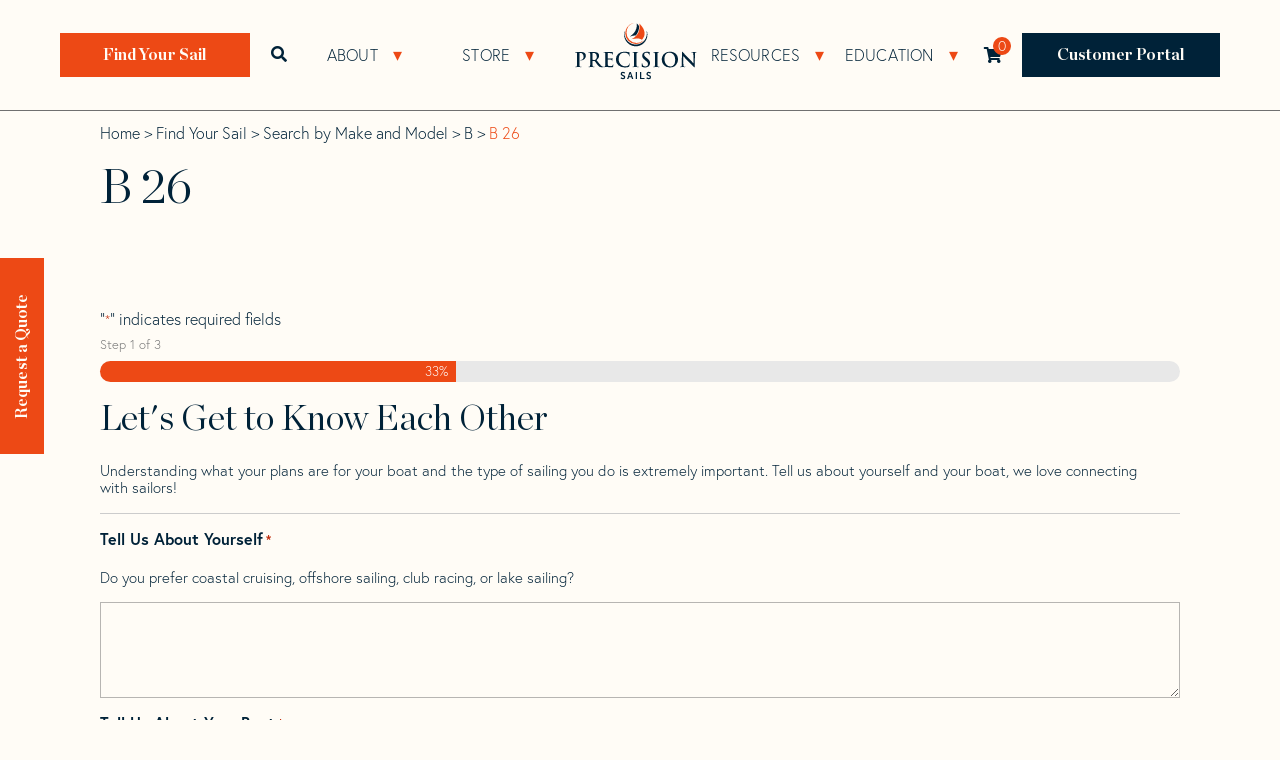

--- FILE ---
content_type: text/html; charset=UTF-8
request_url: https://www.precisionsailloft.com/sails/b/b-26/
body_size: 55025
content:

<!doctype html>
<html lang="en-US">
<head>
  <meta charset="UTF-8">
<script>
var gform;gform||(document.addEventListener("gform_main_scripts_loaded",function(){gform.scriptsLoaded=!0}),document.addEventListener("gform/theme/scripts_loaded",function(){gform.themeScriptsLoaded=!0}),window.addEventListener("DOMContentLoaded",function(){gform.domLoaded=!0}),gform={domLoaded:!1,scriptsLoaded:!1,themeScriptsLoaded:!1,isFormEditor:()=>"function"==typeof InitializeEditor,callIfLoaded:function(o){return!(!gform.domLoaded||!gform.scriptsLoaded||!gform.themeScriptsLoaded&&!gform.isFormEditor()||(gform.isFormEditor()&&console.warn("The use of gform.initializeOnLoaded() is deprecated in the form editor context and will be removed in Gravity Forms 3.1."),o(),0))},initializeOnLoaded:function(o){gform.callIfLoaded(o)||(document.addEventListener("gform_main_scripts_loaded",()=>{gform.scriptsLoaded=!0,gform.callIfLoaded(o)}),document.addEventListener("gform/theme/scripts_loaded",()=>{gform.themeScriptsLoaded=!0,gform.callIfLoaded(o)}),window.addEventListener("DOMContentLoaded",()=>{gform.domLoaded=!0,gform.callIfLoaded(o)}))},hooks:{action:{},filter:{}},addAction:function(o,r,e,t){gform.addHook("action",o,r,e,t)},addFilter:function(o,r,e,t){gform.addHook("filter",o,r,e,t)},doAction:function(o){gform.doHook("action",o,arguments)},applyFilters:function(o){return gform.doHook("filter",o,arguments)},removeAction:function(o,r){gform.removeHook("action",o,r)},removeFilter:function(o,r,e){gform.removeHook("filter",o,r,e)},addHook:function(o,r,e,t,n){null==gform.hooks[o][r]&&(gform.hooks[o][r]=[]);var d=gform.hooks[o][r];null==n&&(n=r+"_"+d.length),gform.hooks[o][r].push({tag:n,callable:e,priority:t=null==t?10:t})},doHook:function(r,o,e){var t;if(e=Array.prototype.slice.call(e,1),null!=gform.hooks[r][o]&&((o=gform.hooks[r][o]).sort(function(o,r){return o.priority-r.priority}),o.forEach(function(o){"function"!=typeof(t=o.callable)&&(t=window[t]),"action"==r?t.apply(null,e):e[0]=t.apply(null,e)})),"filter"==r)return e[0]},removeHook:function(o,r,t,n){var e;null!=gform.hooks[o][r]&&(e=(e=gform.hooks[o][r]).filter(function(o,r,e){return!!(null!=n&&n!=o.tag||null!=t&&t!=o.priority)}),gform.hooks[o][r]=e)}});
</script>

  <meta http-equiv="Content-Security-Policy" content="upgrade-insecure-requests">
  <meta name="viewport" content="width=device-width, initial-scale=1">
  <link rel="profile" href="http://gmpg.org/xfn/11">
  <link rel="pingback" href="https://www.precisionsailloft.com/xmlrpc.php">
  <link rel="stylesheet" href="https://use.typekit.net/kbp0mxo.css">
  <meta name="viewport" content="width=device-width, initial-scale=1.0">
<meta name='robots' content='index, follow, max-image-preview:large, max-snippet:-1, max-video-preview:-1' />
<script id="cookieyes" type="text/javascript" src="https://cdn-cookieyes.com/client_data/97e2c15ddefcbc2f2207550b/script.js"></script>
	<!-- This site is optimized with the Yoast SEO plugin v26.8 - https://yoast.com/product/yoast-seo-wordpress/ -->
	<title>B 26 Sails for Sale | Precision Sails</title>
	<meta name="description" content="Buy new custom sails for B 26 sailboats. Browse through popular models and create your own custom mainsail or headsail online." />
	<link rel="canonical" href="https://www.precisionsailloft.com/sails/b/b-26/" />
	<meta property="og:locale" content="en_US" />
	<meta property="og:type" content="article" />
	<meta property="og:title" content="B 26 Sails for Sale | Precision Sails" />
	<meta property="og:description" content="Buy new custom sails for B 26 sailboats. Browse through popular models and create your own custom mainsail or headsail online." />
	<meta property="og:url" content="https://www.precisionsailloft.com/sails/b/b-26/" />
	<meta property="og:site_name" content="Precision Sails" />
	<meta property="article:publisher" content="https://www.facebook.com/PrecisionSails" />
	<meta name="twitter:card" content="summary_large_image" />
	<meta name="twitter:site" content="@PrecisionSails" />
	<script type="application/ld+json" class="yoast-schema-graph">{"@context":"https://schema.org","@graph":[{"@type":"WebPage","@id":"https://www.precisionsailloft.com/sails/b/b-26/","url":"https://www.precisionsailloft.com/sails/b/b-26/","name":"B 26 Sails for Sale | Precision Sails","isPartOf":{"@id":"https://www.precisionsailloft.com/#website"},"datePublished":"2021-06-11T20:51:30+00:00","description":"Buy new custom sails for B 26 sailboats. Browse through popular models and create your own custom mainsail or headsail online.","breadcrumb":{"@id":"https://www.precisionsailloft.com/sails/b/b-26/#breadcrumb"},"inLanguage":"en-US","potentialAction":[{"@type":"ReadAction","target":["https://www.precisionsailloft.com/sails/b/b-26/"]}]},{"@type":"BreadcrumbList","@id":"https://www.precisionsailloft.com/sails/b/b-26/#breadcrumb","itemListElement":[{"@type":"ListItem","position":1,"name":"Home","item":"https://www.precisionsailloft.com/"},{"@type":"ListItem","position":2,"name":"Find Your Sail","item":"https://www.precisionsailloft.com/find-your-sail/"},{"@type":"ListItem","position":3,"name":"Search by Make and Model","item":"https://www.precisionsailloft.com/find-your-sail/search-by-make-and-model/"},{"@type":"ListItem","position":4,"name":"B","item":"https://www.precisionsailloft.com/sails/b/"},{"@type":"ListItem","position":5,"name":"B 26"}]},{"@type":"WebSite","@id":"https://www.precisionsailloft.com/#website","url":"https://www.precisionsailloft.com/","name":"Precision Sails","description":"","publisher":{"@id":"https://www.precisionsailloft.com/#organization"},"potentialAction":[{"@type":"SearchAction","target":{"@type":"EntryPoint","urlTemplate":"https://www.precisionsailloft.com/?s={search_term_string}"},"query-input":{"@type":"PropertyValueSpecification","valueRequired":true,"valueName":"search_term_string"}}],"inLanguage":"en-US"},{"@type":"Organization","@id":"https://www.precisionsailloft.com/#organization","name":"Precision Sails","url":"https://www.precisionsailloft.com/","logo":{"@type":"ImageObject","inLanguage":"en-US","@id":"https://www.precisionsailloft.com/#/schema/logo/image/","url":"https://www.precisionsailloft.com/wp-content/uploads/2021/04/PS-logo-1.png","contentUrl":"https://www.precisionsailloft.com/wp-content/uploads/2021/04/PS-logo-1.png","width":123,"height":57,"caption":"Precision Sails"},"image":{"@id":"https://www.precisionsailloft.com/#/schema/logo/image/"},"sameAs":["https://www.facebook.com/PrecisionSails","https://x.com/PrecisionSails","https://www.instagram.com/precisionsails/","https://ca.linkedin.com/company/precision-sails","https://www.youtube.com/channel/UCV9xrn6poOiuucBZpoVyksg/featured"]}]}</script>
	<!-- / Yoast SEO plugin. -->


<link rel='dns-prefetch' href='//use.fontawesome.com' />
<link rel='dns-prefetch' href='//fonts.googleapis.com' />
<link href='https://fonts.gstatic.com' crossorigin rel='preconnect' />
<link rel="alternate" type="application/rss+xml" title="Precision Sails &raquo; Feed" href="https://www.precisionsailloft.com/feed/" />
<link rel="alternate" type="application/rss+xml" title="Precision Sails &raquo; Comments Feed" href="https://www.precisionsailloft.com/comments/feed/" />
<link rel="alternate" type="application/rss+xml" title="Precision Sails &raquo; B 26 Comments Feed" href="https://www.precisionsailloft.com/sails/b/b-26/feed/" />
<link rel="alternate" title="oEmbed (JSON)" type="application/json+oembed" href="https://www.precisionsailloft.com/wp-json/oembed/1.0/embed?url=https%3A%2F%2Fwww.precisionsailloft.com%2Fsails%2Fb%2Fb-26%2F" />
<link rel="alternate" title="oEmbed (XML)" type="text/xml+oembed" href="https://www.precisionsailloft.com/wp-json/oembed/1.0/embed?url=https%3A%2F%2Fwww.precisionsailloft.com%2Fsails%2Fb%2Fb-26%2F&#038;format=xml" />
<style id='wp-img-auto-sizes-contain-inline-css'>img:is([sizes=auto i],[sizes^="auto," i]){contain-intrinsic-size:3000px 1500px}</style>
<style id='wp-block-library-inline-css'>:root{--wp-block-synced-color:#7a00df;--wp-block-synced-color--rgb:122,0,223;--wp-bound-block-color:var(--wp-block-synced-color);--wp-editor-canvas-background:#ddd;--wp-admin-theme-color:#007cba;--wp-admin-theme-color--rgb:0,124,186;--wp-admin-theme-color-darker-10:#006ba1;--wp-admin-theme-color-darker-10--rgb:0,107,160.5;--wp-admin-theme-color-darker-20:#005a87;--wp-admin-theme-color-darker-20--rgb:0,90,135;--wp-admin-border-width-focus:2px}@media (min-resolution:192dpi){:root{--wp-admin-border-width-focus:1.5px}}.wp-element-button{cursor:pointer}:root .has-very-light-gray-background-color{background-color:#eee}:root .has-very-dark-gray-background-color{background-color:#313131}:root .has-very-light-gray-color{color:#eee}:root .has-very-dark-gray-color{color:#313131}:root .has-vivid-green-cyan-to-vivid-cyan-blue-gradient-background{background:linear-gradient(135deg,#00d084,#0693e3)}:root .has-purple-crush-gradient-background{background:linear-gradient(135deg,#34e2e4,#4721fb 50%,#ab1dfe)}:root .has-hazy-dawn-gradient-background{background:linear-gradient(135deg,#faaca8,#dad0ec)}:root .has-subdued-olive-gradient-background{background:linear-gradient(135deg,#fafae1,#67a671)}:root .has-atomic-cream-gradient-background{background:linear-gradient(135deg,#fdd79a,#004a59)}:root .has-nightshade-gradient-background{background:linear-gradient(135deg,#330968,#31cdcf)}:root .has-midnight-gradient-background{background:linear-gradient(135deg,#020381,#2874fc)}:root{--wp--preset--font-size--normal:16px;--wp--preset--font-size--huge:42px}.has-regular-font-size{font-size:1em}.has-larger-font-size{font-size:2.625em}.has-normal-font-size{font-size:var(--wp--preset--font-size--normal)}.has-huge-font-size{font-size:var(--wp--preset--font-size--huge)}.has-text-align-center{text-align:center}.has-text-align-left{text-align:left}.has-text-align-right{text-align:right}.has-fit-text{white-space:nowrap!important}#end-resizable-editor-section{display:none}.aligncenter{clear:both}.items-justified-left{justify-content:flex-start}.items-justified-center{justify-content:center}.items-justified-right{justify-content:flex-end}.items-justified-space-between{justify-content:space-between}.screen-reader-text{border:0;clip-path:inset(50%);height:1px;margin:-1px;overflow:hidden;padding:0;position:absolute;width:1px;word-wrap:normal!important}.screen-reader-text:focus{background-color:#ddd;clip-path:none;color:#444;display:block;font-size:1em;height:auto;left:5px;line-height:normal;padding:15px 23px 14px;text-decoration:none;top:5px;width:auto;z-index:100000}html :where(.has-border-color){border-style:solid}html :where([style*=border-top-color]){border-top-style:solid}html :where([style*=border-right-color]){border-right-style:solid}html :where([style*=border-bottom-color]){border-bottom-style:solid}html :where([style*=border-left-color]){border-left-style:solid}html :where([style*=border-width]){border-style:solid}html :where([style*=border-top-width]){border-top-style:solid}html :where([style*=border-right-width]){border-right-style:solid}html :where([style*=border-bottom-width]){border-bottom-style:solid}html :where([style*=border-left-width]){border-left-style:solid}html :where(img[class*=wp-image-]){height:auto;max-width:100%}:where(figure){margin:0 0 1em}html :where(.is-position-sticky){--wp-admin--admin-bar--position-offset:var(--wp-admin--admin-bar--height,0px)}@media screen and (max-width:600px){html :where(.is-position-sticky){--wp-admin--admin-bar--position-offset:0px}}</style><style id='wp-block-paragraph-inline-css'>.is-small-text{font-size:.875em}.is-regular-text{font-size:1em}.is-large-text{font-size:2.25em}.is-larger-text{font-size:3em}.has-drop-cap:not(:focus):first-letter{float:left;font-size:8.4em;font-style:normal;font-weight:100;line-height:.68;margin:.05em .1em 0 0;text-transform:uppercase}body.rtl .has-drop-cap:not(:focus):first-letter{float:none;margin-left:.1em}p.has-drop-cap.has-background{overflow:hidden}:root :where(p.has-background){padding:1.25em 2.375em}:where(p.has-text-color:not(.has-link-color)) a{color:inherit}p.has-text-align-left[style*="writing-mode:vertical-lr"],p.has-text-align-right[style*="writing-mode:vertical-rl"]{rotate:180deg}</style>
<link rel='stylesheet' id='wpacu-combined-css-head-1' href='//www.precisionsailloft.com/wp-content/cache/asset-cleanup/css/head-d35d2886e08f36f37643934c9dfe3884808a63aa.css' type='text/css' media='all' />
<style id='global-styles-inline-css'>:root{--wp--preset--aspect-ratio--square:1;--wp--preset--aspect-ratio--4-3:4/3;--wp--preset--aspect-ratio--3-4:3/4;--wp--preset--aspect-ratio--3-2:3/2;--wp--preset--aspect-ratio--2-3:2/3;--wp--preset--aspect-ratio--16-9:16/9;--wp--preset--aspect-ratio--9-16:9/16;--wp--preset--color--black:#000000;--wp--preset--color--cyan-bluish-gray:#abb8c3;--wp--preset--color--white:#ffffff;--wp--preset--color--pale-pink:#f78da7;--wp--preset--color--vivid-red:#cf2e2e;--wp--preset--color--luminous-vivid-orange:#ff6900;--wp--preset--color--luminous-vivid-amber:#fcb900;--wp--preset--color--light-green-cyan:#7bdcb5;--wp--preset--color--vivid-green-cyan:#00d084;--wp--preset--color--pale-cyan-blue:#8ed1fc;--wp--preset--color--vivid-cyan-blue:#0693e3;--wp--preset--color--vivid-purple:#9b51e0;--wp--preset--color--brand-bg:#ed4915;--wp--preset--color--light-bg:#f2f1ed;--wp--preset--color--dark-bg:#002238;--wp--preset--gradient--vivid-cyan-blue-to-vivid-purple:linear-gradient(135deg,rgb(6,147,227) 0%,rgb(155,81,224) 100%);--wp--preset--gradient--light-green-cyan-to-vivid-green-cyan:linear-gradient(135deg,rgb(122,220,180) 0%,rgb(0,208,130) 100%);--wp--preset--gradient--luminous-vivid-amber-to-luminous-vivid-orange:linear-gradient(135deg,rgb(252,185,0) 0%,rgb(255,105,0) 100%);--wp--preset--gradient--luminous-vivid-orange-to-vivid-red:linear-gradient(135deg,rgb(255,105,0) 0%,rgb(207,46,46) 100%);--wp--preset--gradient--very-light-gray-to-cyan-bluish-gray:linear-gradient(135deg,rgb(238,238,238) 0%,rgb(169,184,195) 100%);--wp--preset--gradient--cool-to-warm-spectrum:linear-gradient(135deg,rgb(74,234,220) 0%,rgb(151,120,209) 20%,rgb(207,42,186) 40%,rgb(238,44,130) 60%,rgb(251,105,98) 80%,rgb(254,248,76) 100%);--wp--preset--gradient--blush-light-purple:linear-gradient(135deg,rgb(255,206,236) 0%,rgb(152,150,240) 100%);--wp--preset--gradient--blush-bordeaux:linear-gradient(135deg,rgb(254,205,165) 0%,rgb(254,45,45) 50%,rgb(107,0,62) 100%);--wp--preset--gradient--luminous-dusk:linear-gradient(135deg,rgb(255,203,112) 0%,rgb(199,81,192) 50%,rgb(65,88,208) 100%);--wp--preset--gradient--pale-ocean:linear-gradient(135deg,rgb(255,245,203) 0%,rgb(182,227,212) 50%,rgb(51,167,181) 100%);--wp--preset--gradient--electric-grass:linear-gradient(135deg,rgb(202,248,128) 0%,rgb(113,206,126) 100%);--wp--preset--gradient--midnight:linear-gradient(135deg,rgb(2,3,129) 0%,rgb(40,116,252) 100%);--wp--preset--font-size--small:14px;--wp--preset--font-size--medium:23px;--wp--preset--font-size--large:26px;--wp--preset--font-size--x-large:42px;--wp--preset--font-size--normal:16px;--wp--preset--font-size--huge:37px;--wp--preset--spacing--20:0.44rem;--wp--preset--spacing--30:0.67rem;--wp--preset--spacing--40:1rem;--wp--preset--spacing--50:1.5rem;--wp--preset--spacing--60:2.25rem;--wp--preset--spacing--70:3.38rem;--wp--preset--spacing--80:5.06rem;--wp--preset--shadow--natural:6px 6px 9px rgba(0, 0, 0, 0.2);--wp--preset--shadow--deep:12px 12px 50px rgba(0, 0, 0, 0.4);--wp--preset--shadow--sharp:6px 6px 0px rgba(0, 0, 0, 0.2);--wp--preset--shadow--outlined:6px 6px 0px -3px rgb(255, 255, 255), 6px 6px rgb(0, 0, 0);--wp--preset--shadow--crisp:6px 6px 0px rgb(0, 0, 0)}:where(.is-layout-flex){gap:.5em}:where(.is-layout-grid){gap:.5em}body .is-layout-flex{display:flex}.is-layout-flex{flex-wrap:wrap;align-items:center}.is-layout-flex>:is(*,div){margin:0}body .is-layout-grid{display:grid}.is-layout-grid>:is(*,div){margin:0}:where(.wp-block-columns.is-layout-flex){gap:2em}:where(.wp-block-columns.is-layout-grid){gap:2em}:where(.wp-block-post-template.is-layout-flex){gap:1.25em}:where(.wp-block-post-template.is-layout-grid){gap:1.25em}.has-black-color{color:var(--wp--preset--color--black)!important}.has-cyan-bluish-gray-color{color:var(--wp--preset--color--cyan-bluish-gray)!important}.has-white-color{color:var(--wp--preset--color--white)!important}.has-pale-pink-color{color:var(--wp--preset--color--pale-pink)!important}.has-vivid-red-color{color:var(--wp--preset--color--vivid-red)!important}.has-luminous-vivid-orange-color{color:var(--wp--preset--color--luminous-vivid-orange)!important}.has-luminous-vivid-amber-color{color:var(--wp--preset--color--luminous-vivid-amber)!important}.has-light-green-cyan-color{color:var(--wp--preset--color--light-green-cyan)!important}.has-vivid-green-cyan-color{color:var(--wp--preset--color--vivid-green-cyan)!important}.has-pale-cyan-blue-color{color:var(--wp--preset--color--pale-cyan-blue)!important}.has-vivid-cyan-blue-color{color:var(--wp--preset--color--vivid-cyan-blue)!important}.has-vivid-purple-color{color:var(--wp--preset--color--vivid-purple)!important}.has-black-background-color{background-color:var(--wp--preset--color--black)!important}.has-cyan-bluish-gray-background-color{background-color:var(--wp--preset--color--cyan-bluish-gray)!important}.has-white-background-color{background-color:var(--wp--preset--color--white)!important}.has-pale-pink-background-color{background-color:var(--wp--preset--color--pale-pink)!important}.has-vivid-red-background-color{background-color:var(--wp--preset--color--vivid-red)!important}.has-luminous-vivid-orange-background-color{background-color:var(--wp--preset--color--luminous-vivid-orange)!important}.has-luminous-vivid-amber-background-color{background-color:var(--wp--preset--color--luminous-vivid-amber)!important}.has-light-green-cyan-background-color{background-color:var(--wp--preset--color--light-green-cyan)!important}.has-vivid-green-cyan-background-color{background-color:var(--wp--preset--color--vivid-green-cyan)!important}.has-pale-cyan-blue-background-color{background-color:var(--wp--preset--color--pale-cyan-blue)!important}.has-vivid-cyan-blue-background-color{background-color:var(--wp--preset--color--vivid-cyan-blue)!important}.has-vivid-purple-background-color{background-color:var(--wp--preset--color--vivid-purple)!important}.has-black-border-color{border-color:var(--wp--preset--color--black)!important}.has-cyan-bluish-gray-border-color{border-color:var(--wp--preset--color--cyan-bluish-gray)!important}.has-white-border-color{border-color:var(--wp--preset--color--white)!important}.has-pale-pink-border-color{border-color:var(--wp--preset--color--pale-pink)!important}.has-vivid-red-border-color{border-color:var(--wp--preset--color--vivid-red)!important}.has-luminous-vivid-orange-border-color{border-color:var(--wp--preset--color--luminous-vivid-orange)!important}.has-luminous-vivid-amber-border-color{border-color:var(--wp--preset--color--luminous-vivid-amber)!important}.has-light-green-cyan-border-color{border-color:var(--wp--preset--color--light-green-cyan)!important}.has-vivid-green-cyan-border-color{border-color:var(--wp--preset--color--vivid-green-cyan)!important}.has-pale-cyan-blue-border-color{border-color:var(--wp--preset--color--pale-cyan-blue)!important}.has-vivid-cyan-blue-border-color{border-color:var(--wp--preset--color--vivid-cyan-blue)!important}.has-vivid-purple-border-color{border-color:var(--wp--preset--color--vivid-purple)!important}.has-vivid-cyan-blue-to-vivid-purple-gradient-background{background:var(--wp--preset--gradient--vivid-cyan-blue-to-vivid-purple)!important}.has-light-green-cyan-to-vivid-green-cyan-gradient-background{background:var(--wp--preset--gradient--light-green-cyan-to-vivid-green-cyan)!important}.has-luminous-vivid-amber-to-luminous-vivid-orange-gradient-background{background:var(--wp--preset--gradient--luminous-vivid-amber-to-luminous-vivid-orange)!important}.has-luminous-vivid-orange-to-vivid-red-gradient-background{background:var(--wp--preset--gradient--luminous-vivid-orange-to-vivid-red)!important}.has-very-light-gray-to-cyan-bluish-gray-gradient-background{background:var(--wp--preset--gradient--very-light-gray-to-cyan-bluish-gray)!important}.has-cool-to-warm-spectrum-gradient-background{background:var(--wp--preset--gradient--cool-to-warm-spectrum)!important}.has-blush-light-purple-gradient-background{background:var(--wp--preset--gradient--blush-light-purple)!important}.has-blush-bordeaux-gradient-background{background:var(--wp--preset--gradient--blush-bordeaux)!important}.has-luminous-dusk-gradient-background{background:var(--wp--preset--gradient--luminous-dusk)!important}.has-pale-ocean-gradient-background{background:var(--wp--preset--gradient--pale-ocean)!important}.has-electric-grass-gradient-background{background:var(--wp--preset--gradient--electric-grass)!important}.has-midnight-gradient-background{background:var(--wp--preset--gradient--midnight)!important}.has-small-font-size{font-size:var(--wp--preset--font-size--small)!important}.has-medium-font-size{font-size:var(--wp--preset--font-size--medium)!important}.has-large-font-size{font-size:var(--wp--preset--font-size--large)!important}.has-x-large-font-size{font-size:var(--wp--preset--font-size--x-large)!important}</style>

<style id='classic-theme-styles-inline-css'>/*! This file is auto-generated */
.wp-block-button__link{color:#fff;background-color:#32373c;border-radius:9999px;box-shadow:none;text-decoration:none;padding:calc(.667em + 2px) calc(1.333em + 2px);font-size:1.125em}.wp-block-file__button{background:#32373c;color:#fff;text-decoration:none}</style>

<style id='woocommerce-inline-inline-css'>
.woocommerce form .form-row .required { visibility: visible; }
/*# sourceURL=woocommerce-inline-inline-css */
</style>
<style   data-wpacu-inline-css-file='1'>
.tax-product_brand .brand-description{overflow:hidden;zoom:1}.tax-product_brand .brand-description img.brand-thumbnail{width:25%;float:right}.tax-product_brand .brand-description .text{width:72%;float:left}.widget_brand_description img{box-sizing:border-box;width:100%;max-width:none;height:auto;margin:0 0 1em}ul.brand-thumbnails{margin-left:0;margin-bottom:0;clear:both;list-style:none}ul.brand-thumbnails:before{clear:both;content:"";display:table}ul.brand-thumbnails:after{clear:both;content:"";display:table}ul.brand-thumbnails li{float:left;margin:0 3.8% 1em 0;padding:0;position:relative;width:22.05%}ul.brand-thumbnails.fluid-columns li{width:auto}ul.brand-thumbnails:not(.fluid-columns) li.first{clear:both}ul.brand-thumbnails:not(.fluid-columns) li.last{margin-right:0}ul.brand-thumbnails.columns-1 li{width:100%;margin-right:0}ul.brand-thumbnails.columns-2 li{width:48%}ul.brand-thumbnails.columns-3 li{width:30.75%}ul.brand-thumbnails.columns-5 li{width:16.95%}ul.brand-thumbnails.columns-6 li{width:13.5%}.brand-thumbnails li img{box-sizing:border-box;width:100%;max-width:none;height:auto;margin:0}@media screen and (max-width:768px){ul.brand-thumbnails:not(.fluid-columns) li{width:48%!important}ul.brand-thumbnails:not(.fluid-columns) li.first{clear:none}ul.brand-thumbnails:not(.fluid-columns) li.last{margin-right:3.8%}ul.brand-thumbnails:not(.fluid-columns) li:nth-of-type(odd){clear:both}ul.brand-thumbnails:not(.fluid-columns) li:nth-of-type(even){margin-right:0}}.brand-thumbnails-description li{text-align:center}.brand-thumbnails-description li .term-thumbnail img{display:inline}.brand-thumbnails-description li .term-description{margin-top:1em;text-align:left}#brands_a_z h3:target{text-decoration:underline}ul.brands_index{list-style:none outside;overflow:hidden;zoom:1}ul.brands_index li{float:left;margin:0 2px 2px 0}ul.brands_index li a,ul.brands_index li span{border:1px solid #ccc;padding:6px;line-height:1em;float:left;text-decoration:none}ul.brands_index li span{border-color:#eee;color:#ddd}ul.brands_index li a:hover{border-width:2px;padding:5px;text-decoration:none}ul.brands_index li a.active{border-width:2px;padding:5px}div#brands_a_z a.top{border:1px solid #ccc;padding:4px;line-height:1em;float:right;text-decoration:none;font-size:.8em}
</style>
<link rel='stylesheet' id='font-awesome-cdn-webfont-regular-css' href='https://use.fontawesome.com/releases/v5.15.2/css/regular.css' media='all' integrity="sha384-GMkIgTgosuQEt2PEwBHI7MMRsrQplN2sT/7bzPOIxG+Hn37iTlZXFb37m6uE+iHj" crossorigin="anonymous" />
<link rel='stylesheet' id='font-awesome-cdn-webfont-brands-css' href='https://use.fontawesome.com/releases/v5.15.2/css/brands.css' media='all' integrity="sha384-RTi1U6SIW2G3kUi5NslKQjA34F8CsQCVduJO50jqtxhR2KY++LR7KZS2886EwXrk" crossorigin="anonymous" />

<link rel='preload' as="style" onload="this.onload=null;this.rel='stylesheet'" data-wpacu-preload-it-async='1' id='wpacu-combined-google-fonts-css-async-preload' href='https://fonts.googleapis.com/css?family=Source+Sans+Pro:300,300italic,400,400italic,600,700,900&amp;subset=latin,latin-ext&amp;display=swap' type='text/css' media='all' />
<script  id="wpacu-preload-async-css-fallback">
/*! LoadCSS. [c]2020 Filament Group, Inc. MIT License */
/* This file is meant as a standalone workflow for
- testing support for link[rel=preload]
- enabling async CSS loading in browsers that do not support rel=preload
- applying rel preload css once loaded, whether supported or not.
*/
(function(w){"use strict";var wpacuLoadCSS=function(href,before,media,attributes){var doc=w.document;var ss=doc.createElement('link');var ref;if(before){ref=before}else{var refs=(doc.body||doc.getElementsByTagName('head')[0]).childNodes;ref=refs[refs.length-1]}
var sheets=doc.styleSheets;if(attributes){for(var attributeName in attributes){if(attributes.hasOwnProperty(attributeName)){ss.setAttribute(attributeName,attributes[attributeName])}}}
ss.rel="stylesheet";ss.href=href;ss.media="only x";function ready(cb){if(doc.body){return cb()}
setTimeout(function(){ready(cb)})}
ready(function(){ref.parentNode.insertBefore(ss,(before?ref:ref.nextSibling))});var onwpaculoadcssdefined=function(cb){var resolvedHref=ss.href;var i=sheets.length;while(i--){if(sheets[i].href===resolvedHref){return cb()}}
setTimeout(function(){onwpaculoadcssdefined(cb)})};function wpacuLoadCB(){if(ss.addEventListener){ss.removeEventListener("load",wpacuLoadCB)}
ss.media=media||"all"}
if(ss.addEventListener){ss.addEventListener("load",wpacuLoadCB)}
ss.onwpaculoadcssdefined=onwpaculoadcssdefined;onwpaculoadcssdefined(wpacuLoadCB);return ss};if(typeof exports!=="undefined"){exports.wpacuLoadCSS=wpacuLoadCSS}else{w.wpacuLoadCSS=wpacuLoadCSS}}(typeof global!=="undefined"?global:this))
</script>

<style   data-wpacu-inline-css-file='1'>
/*!/wp-content/themes/storefront/assets/css/woocommerce/extensions/brands.css*/.header-widget-region .widget_brand_thumbnails ul.brand-thumbnails{text-align:center}.header-widget-region .widget_brand_thumbnails ul.brand-thumbnails::before,.header-widget-region .widget_brand_thumbnails ul.brand-thumbnails::after{content:"";display:table}.header-widget-region .widget_brand_thumbnails ul.brand-thumbnails::after{clear:both}.header-widget-region .widget_brand_thumbnails ul.brand-thumbnails li{display:inline-block;width:auto!important;float:none!important;margin-bottom:0!important}.header-widget-region .widget_brand_thumbnails ul.brand-thumbnails li img{max-height:16px;width:auto;display:block}.widget_brand_nav ul li .count{float:right}.tax-product_brand .woocommerce-products-header{display:flex;flex-direction:column;margin:0 0 2.2906835em;text-align:center}.tax-product_brand .woocommerce-products-header .brand-thumbnail{margin:0 0 1em;width:auto;max-height:2.2906835em;align-self:center;order:1}.tax-product_brand .woocommerce-products-header .woocommerce-products-header__title,.tax-product_brand .woocommerce-products-header .term-description{order:2}div#brands_a_z::before,div#brands_a_z::after{content:"";display:table}div#brands_a_z::after{clear:both}div#brands_a_z ul.brands_index{margin-left:0;padding:0}div#brands_a_z ul.brands_index li{float:none;display:inline-block;margin:0 .3342343017em .2360828548em 0;padding:0;text-transform:uppercase}div#brands_a_z ul.brands_index li a,div#brands_a_z ul.brands_index li span{float:none;display:block;border:0;padding:.3819820591em;min-width:1.618em;text-align:center;background-color:#eee;color:#43454b;line-height:1}div#brands_a_z ul.brands_index li span{opacity:.3}div#brands_a_z h3{text-transform:uppercase}div#brands_a_z a.top{padding:.6180469716em;background-color:#eee;color:#43454b;border:0;line-height:1}div#brands_a_z ul.brands{margin-left:0;list-style-position:inside}div#brands_a_z ul.brands li{margin:0 0 .3819820591em;padding:0 0 .3819820591em;border-bottom:1px solid rgb(0 0 0 / .05)}.storefront-wc-brands-single-product{margin:0 0 .5407911001em}.storefront-wc-brands-single-product img{max-height:2.2906835em}@media(min-width:768px){div#brands_a_z ul.brands_index{width:21.7391304348%;float:left;margin-right:4.347826087%;transition:all .5s ease}div#brands_a_z h3{width:73.9130434783%;float:right;margin-right:0;clear:right;text-transform:uppercase}div#brands_a_z h3:first-of-type{margin-top:0}div#brands_a_z a.top{clear:right}div#brands_a_z ul.brands{width:73.9130434783%;float:right;margin-right:0;clear:right}}
</style>

<script id="wc-add-to-cart-js-extra">
var wc_add_to_cart_params = {"ajax_url":"/wp-admin/admin-ajax.php","wc_ajax_url":"/?wc-ajax=%%endpoint%%","i18n_view_cart":"View cart","cart_url":"https://www.precisionsailloft.com/cart/","is_cart":"","cart_redirect_after_add":"no"};
//# sourceURL=wc-add-to-cart-js-extra
</script>
<script id="woocommerce-js-extra">
var woocommerce_params = {"ajax_url":"/wp-admin/admin-ajax.php","wc_ajax_url":"/?wc-ajax=%%endpoint%%","i18n_password_show":"Show password","i18n_password_hide":"Hide password"};
//# sourceURL=woocommerce-js-extra
</script>
<script defer='defer' id='wpacu-combined-js-head-group-2' src='//www.precisionsailloft.com/wp-content/cache/asset-cleanup/js/head-35f48543a22fb413edf60b03a9f96b6f14628fdc.js'></script><script id='wpacu-combined-js-head-group-1' src='//www.precisionsailloft.com/wp-content/cache/asset-cleanup/js/head-39c066aefe6f3a8ac8e5501394f41e05013654f2.js'></script><link rel="https://api.w.org/" href="https://www.precisionsailloft.com/wp-json/" /><link rel="alternate" title="JSON" type="application/json" href="https://www.precisionsailloft.com/wp-json/wp/v2/makes-and-models/18620" /><link rel="EditURI" type="application/rsd+xml" title="RSD" href="https://www.precisionsailloft.com/xmlrpc.php?rsd" />
<meta name="generator" content="WordPress 6.9" />
<meta name="generator" content="WooCommerce 10.1.3" />
<link rel='shortlink' href='https://www.precisionsailloft.com/?p=18620' />
<script>
	document.addEventListener("DOMContentLoaded", () => {
  const hideOnMobile = (val) => {
    if (val.matches) {
      document.querySelector(".footer-mobile-rfq").style.display = "none";
    }
  };

  const val = window.matchMedia("(max-width: 1024px)");
  hideOnMobile(val);
  val.addEventListener(hideOnMobile);
});

</script>
<script>
    function getQueryParam(param) {
        var params = new URLSearchParams(window.location.search);
        return params.get(param);
    }

    function setCookie(name, value, days) {
        var expires = "";
        if (days) {
            var date = new Date();
            date.setTime(date.getTime() + (days * 24 * 60 * 60 * 1000));
            expires = "; expires=" + date.toUTCString();
        }
        document.cookie = name + "=" + (value || "") + expires + "; path=/";
    }

    function getCookie(name) {
        var nameEQ = name + "=";
        var ca = document.cookie.split(';');
        for (var i = 0; i < ca.length; i++) {
            var c = ca[i];
            while (c.charAt(0) == ' ') c = c.substring(1, c.length);
            if (c.indexOf(nameEQ) == 0) return c.substring(nameEQ.length, c.length);
        }
        return null;
    }

    document.addEventListener('DOMContentLoaded', function() {
        var utmSource = getQueryParam('utm_source');
        var utmMedium = getQueryParam('utm_medium');
        var utmCampaign = getQueryParam('utm_campaign');
        var utmContent = getQueryParam('utm_content');
        var utmTerm = getQueryParam('utm_term');

        if (utmSource) setCookie('utm_source', utmSource, 30);
        if (utmMedium) setCookie('utm_medium', utmMedium, 30);
        if (utmCampaign) setCookie('utm_campaign', utmCampaign, 30);
        if (utmContent) setCookie('utm_content', utmContent, 30);
        if (utmTerm) setCookie('utm_term', utmTerm, 30);

        // Debugging: Log stored cookies
        console.log('Cookies after setting: ', document.cookie);
        console.log('UTM Source:', getCookie('utm_source'));
        console.log('UTM Medium:', getCookie('utm_medium'));
        console.log('UTM Campaign:', getCookie('utm_campaign'));
        console.log('UTM Content:', getCookie('utm_content'));
        console.log('UTM Term:', getCookie('utm_term'));
    });
</script>
	<noscript><style>.woocommerce-product-gallery{opacity:1!important}</style></noscript>
	<link rel="icon" href="https://www.precisionsailloft.com/wp-content/uploads/2021/06/cropped-PS_favicon-32x32.png" sizes="32x32" />
<link rel="icon" href="https://www.precisionsailloft.com/wp-content/uploads/2021/06/cropped-PS_favicon-192x192.png" sizes="192x192" />
<link rel="apple-touch-icon" href="https://www.precisionsailloft.com/wp-content/uploads/2021/06/cropped-PS_favicon-180x180.png" />
<meta name="msapplication-TileImage" content="https://www.precisionsailloft.com/wp-content/uploads/2021/06/cropped-PS_favicon-270x270.png" />
  <!-- Google Tag Manager -->
<script data-wpmeteor-nooptimize=”true”>(function(w,d,s,l,i){w[l]=w[l]||[];w[l].push({'gtm.start':
new Date().getTime(),event:'gtm.js'});var f=d.getElementsByTagName(s)[0],
j=d.createElement(s),dl=l!='dataLayer'?'&l='+l:'';j.async=true;j.src=
'https://www.googletagmanager.com/gtm.js?id='+i+dl;f.parentNode.insertBefore(j,f);
})(window,document,'script','dataLayer','GTM-N5RVR6H');</script>
<!-- End Google Tag Manager -->	<meta name="facebook-domain-verification" content="66sndlpq7so94pfuwo0oln3wa47kgq" />





</head>

<body class="wp-singular makes-and-models-template-default single single-makes-and-models postid-18620 wp-custom-logo wp-embed-responsive wp-theme-storefront wp-child-theme-ps-storefront theme-storefront woocommerce-no-js group-blog storefront-align-wide right-sidebar woocommerce-active currency-usd">
<!-- Google Tag Manager (noscript) -->
<noscript data-wpmeteor-nooptimize=”true”><iframe src="https://www.googletagmanager.com/ns.html?id=GTM-N5RVR6H"
height="0" width="0" style="display:none;visibility:hidden"></iframe></noscript>
<!-- End Google Tag Manager (noscript) -->


<div id="page" class="hfeed site">
	
  
	<header id="masthead" class="site-header" role="banner">
				<a class="skip-link screen-reader-text" href="#site-navigation">Skip to navigation</a>
		<a class="skip-link screen-reader-text" href="#content">Skip to content</a>
		
		<div class="notice-bar">
					</div>

		<nav class="container fixed-gap" role="navigation">
			<div class="mobile-header-wrapper">
				<div class="shop-utilities">
					<button class="accordion-toggle search-button js-search-toggle" aria-expanded="false" aria-controls="site-search-bar" data-toggle="closed">
						<i class="fas fa-search"></i>
						<span class="sr-only">Open search bar</span>
					</button>
					<a href="https://www.precisionsailloft.com/cart/" class="cart-link"><i class="fas fa-shopping-cart"></i><span class="counter">0</span></a>
				</div>

				<div class="mobile-nav-item site-logo">
					<a href="https://www.precisionsailloft.com">
						<svg xmlns="http://www.w3.org/2000/svg" fill="none" viewBox="0 0 123 57">
  <title>Precision Sails</title>
  <g clip-path="url(#clip0)">
    <path fill="#002238" d="M2.02 34.82c0-3.04 0-3.6-.04-4.24-.039-.68-.2-1-.86-1.141a4.127 4.127 0 00-.78-.06c-.22 0-.34-.04-.34-.18 0-.14.14-.18.44-.18 1.06 0 2.32.06 2.88.06.821 0 1.981-.06 2.9-.06 2.5 0 3.4.84 3.721 1.14a3.475 3.475 0 011 2.382 4.708 4.708 0 01-4.921 4.84c-.14.004-.28-.003-.42-.02-.1-.02-.24-.04-.24-.18 0-.16.14-.22.56-.22a3.15 3.15 0 002.681-3.3 3.852 3.852 0 00-1.18-3 2.97 2.97 0 00-2-.78 2.826 2.826 0 00-.78.08c-.1.04-.161.16-.161.38v8c0 1.842 0 3.422.1 4.283.061.559.181 1 .781 1.08.338.047.679.074 1.02.08.22 0 .32.059.32.16 0 .14-.16.2-.38.2-1.32 0-2.58-.06-3.1-.06-.46 0-1.72.06-2.52.06-.26 0-.401-.06-.401-.2 0-.1.08-.16.32-.16.242 0 .484-.027.72-.08.4-.08.5-.521.58-1.1.1-.84.1-2.42.1-4.261V34.82zM15.3 34.82c0-3.04 0-3.6-.04-4.24-.04-.68-.2-1-.86-1.141a4.137 4.137 0 00-.78-.06c-.22 0-.34-.04-.34-.18 0-.14.14-.18.44-.18 1.06 0 2.32.06 2.74.06.68 0 2.2-.06 2.82-.06a6.391 6.391 0 013.681.86 3.461 3.461 0 011.36 2.74c0 1.48-.62 2.842-2.64 4.482 1.78 2.24 3.16 4.02 4.341 5.26a3.978 3.978 0 002.24 1.36c.185.038.372.058.56.062.161 0 .241.059.241.16 0 .159-.14.2-.38.2h-1.9a4.053 4.053 0 01-2.14-.38 9.633 9.633 0 01-2.74-2.94c-.8-1.1-1.72-2.461-1.982-2.761a.416.416 0 00-.359-.14l-1.742-.04c-.1 0-.159.04-.159.16v.28c0 1.86 0 3.44.1 4.28.06.58.18 1.022.78 1.1.326.045.653.072.981.08.16 0 .24.06.24.16 0 .14-.14.2-.4.2-1.162 0-2.642-.058-2.942-.058-.38 0-1.64.059-2.44.059-.26 0-.4-.06-.4-.2 0-.1.08-.16.32-.16.242 0 .483-.027.72-.08.4-.08.5-.521.58-1.1.1-.84.1-2.42.1-4.261V34.82zm2.36 1.584c0 .22.04.3.18.36a5.28 5.28 0 001.521.2c.5.07 1.006-.052 1.42-.341a3.523 3.523 0 001.18-3c0-2.841-1.88-3.661-3.06-3.661a4.398 4.398 0 00-1.06.08c-.14.04-.18.12-.18.28v6.082z"/>
    <path fill="#002238" d="M30.58 34.82c0-3.04 0-3.6-.04-4.24-.04-.68-.2-1-.86-1.141a4.128 4.128 0 00-.78-.06c-.22 0-.34-.04-.34-.18 0-.14.14-.18.44-.18.54 0 1.12.02 1.62.02.52.02.98.04 1.26.04.64 0 4.622 0 5-.02.29-.024.576-.065.86-.12a1.96 1.96 0 01.322-.08c.1 0 .119.08.119.18-.076.431-.13.865-.16 1.3-.02.2-.06 1.08-.1 1.32-.018.1-.06.222-.2.222s-.18-.1-.18-.281a2.124 2.124 0 00-.12-.72c-.14-.36-.34-.6-1.34-.72-.34-.04-2.44-.08-2.84-.08-.1 0-.14.059-.14.2v5.06c0 .14.02.22.14.22.44 0 2.74 0 3.2-.04a1.4 1.4 0 00.96-.3c.14-.158.22-.258.32-.258.08 0 .14.04.14.16s-.08.44-.16 1.46c-.02.4-.08 1.2-.08 1.34 0 .16 0 .38-.18.38a.161.161 0 01-.135-.044.158.158 0 01-.045-.135 5.32 5.32 0 00-.08-.721c-.1-.4-.38-.7-1.12-.78-.38-.04-2.361-.06-2.842-.06-.1 0-.12.08-.12.2v1.58c0 .68-.02 2.52 0 3.1.04 1.38.36 1.68 2.4 1.68a5.075 5.075 0 001.88-.24c.522-.24.762-.66.9-1.48.04-.22.08-.3.22-.3.16 0 .16.16.16.36a15.82 15.82 0 01-.258 2.22c-.141.52-.321.52-1.081.52-1.5 0-2.6-.04-3.46-.06a43.944 43.944 0 00-2.081-.06c-.22 0-.66 0-1.14.02-.46 0-.981.04-1.381.04-.26 0-.4-.06-.4-.2 0-.1.08-.16.32-.16.242 0 .483-.027.72-.08.4-.08.5-.521.58-1.1.1-.84.1-2.42.1-4.261l.002-3.52zM43.699 42.242a7.54 7.54 0 01-2.48-5.9 7.529 7.529 0 012.34-5.481 8.728 8.728 0 016.321-2.121c.97-.005 1.94.062 2.9.2.76.1 1.4.28 2 .34.22.02.3.12.3.24 0 .16-.059.4-.1 1.1-.04.66-.02 1.76-.06 2.16-.02.3-.06.46-.24.46-.16 0-.2-.16-.2-.44a2.86 2.86 0 00-.781-1.84 5.96 5.96 0 00-4.06-1.241 5.217 5.217 0 00-3.76 1.24 6.682 6.682 0 00-1.842 5.182c0 4.76 3.621 7.12 6.3 7.12 1.78 0 2.86-.2 3.66-1.12.323-.383.556-.834.681-1.32.059-.32.1-.4.26-.4.139 0 .18.14.18.3-.084.897-.231 1.786-.44 2.662a.71.71 0 01-.521.58 11.586 11.586 0 01-3.6.46 10.001 10.001 0 01-6.858-2.181zM59.577 34.82c0-3.04 0-3.6-.04-4.24-.039-.68-.239-1.021-.679-1.12a2.798 2.798 0 00-.72-.08c-.2 0-.32-.04-.32-.2 0-.12.16-.16.48-.16.76 0 2.02.06 2.6.06.5 0 1.68-.06 2.44-.06.26 0 .42.04.42.16 0 .16-.12.2-.32.2a3.366 3.366 0 00-.6.059c-.54.1-.7.44-.74 1.14-.039.64-.039 1.2-.039 4.242v3.52c0 1.94 0 3.52.08 4.38.06.54.2.9.8.982.337.047.678.074 1.02.08.22 0 .318.059.318.16 0 .14-.16.2-.379.2-1.32 0-2.58-.06-3.122-.06-.459 0-1.719.06-2.52.06-.26 0-.4-.06-.4-.2 0-.1.08-.16.32-.16.242 0 .484-.027.72-.08.4-.08.52-.42.58-1 .1-.841.1-2.421.1-4.362l.001-3.52zM67.698 43.904c-.32-.141-.38-.24-.38-.681 0-1.1.082-2.3.1-2.62.02-.3.08-.52.24-.52.18 0 .2.179.2.34.018.346.079.688.18 1.02a2.757 2.757 0 002.86 2.02 2.432 2.432 0 002.68-2.28c0-.98-.3-1.9-1.96-3.2l-.92-.72c-2.2-1.72-2.96-3.121-2.96-4.741 0-2.2 1.84-3.781 4.621-3.781a9.642 9.642 0 012.66.34c.18.04.28.1.28.24 0 .26-.08.84-.08 2.4 0 .44-.06.6-.22.6-.14 0-.2-.12-.2-.36a2.424 2.424 0 00-.52-1.32 2.526 2.526 0 00-2.18-.98 2.105 2.105 0 00-2.38 2.06c0 .92.46 1.622 2.12 2.88l.56.422c2.42 1.82 3.28 3.2 3.28 5.1a4.031 4.031 0 01-1.88 3.48 5.777 5.777 0 01-3.18.82c-1 .04-1.996-.137-2.92-.52zM80.618 34.82c0-3.04 0-3.6-.04-4.24-.04-.68-.239-1.021-.679-1.12a2.798 2.798 0 00-.72-.08c-.2 0-.32-.04-.32-.2 0-.12.16-.16.48-.16.76 0 2.02.06 2.6.06.5 0 1.68-.06 2.44-.06.26 0 .42.04.42.16 0 .16-.12.2-.32.2a3.364 3.364 0 00-.6.059c-.54.1-.7.44-.74 1.14-.04.64-.04 1.2-.04 4.242v3.52c0 1.94 0 3.52.08 4.38.06.54.2.9.8.982.338.047.679.074 1.02.08.22 0 .32.059.32.16 0 .14-.16.2-.38.2-1.32 0-2.58-.06-3.12-.06-.46 0-1.72.06-2.522.06-.26 0-.4-.06-.4-.2 0-.1.08-.16.32-.16.243 0 .484-.027.72-.08.4-.08.52-.42.58-1 .1-.841.1-2.421.1-4.362l.001-3.52zM87.459 36.58c0-3.42 2.26-7.841 8.262-7.841 4.98 0 8.081 2.9 8.081 7.482a7.928 7.928 0 01-.547 3.206 7.915 7.915 0 01-7.734 4.994 7.619 7.619 0 01-8.062-7.84zm13.543.382c0-4.482-2.581-7.262-5.861-7.262-2.3 0-4.922 1.28-4.922 6.26 0 4.162 2.3 7.463 6.142 7.463 1.4 0 4.641-.68 4.641-6.461zM109.28 41.423c.04 1.559.3 2.08.7 2.219.337.104.688.152 1.04.14.219 0 .34.04.34.16 0 .16-.18.2-.46.2-1.3 0-2.1-.058-2.481-.058-.181 0-1.12.059-2.161.059-.26 0-.44-.02-.44-.2 0-.12.121-.16.321-.16.303.005.606-.029.9-.1.521-.16.6-.74.62-2.48l.181-11.782c0-.4.06-.681.26-.681.219 0 .4.26.74.62.24.26 3.28 3.46 6.2 6.362 1.361 1.36 4.061 4.24 4.4 4.56h.1l-.2-8.978c-.02-1.22-.2-1.6-.68-1.8a3.263 3.263 0 00-1.06-.12c-.241 0-.321-.06-.321-.18 0-.16.221-.181.521-.181 1.04 0 2 .06 2.421.06.22 0 .979-.06 1.96-.06.26 0 .46.02.46.18 0 .12-.12.18-.361.18a2.216 2.216 0 00-.6.06c-.561.16-.721.58-.74 1.7l-.22 12.622c0 .44-.08.62-.261.62-.22 0-.46-.22-.68-.44-1.26-1.2-3.821-3.82-5.9-5.881-2.181-2.16-4.4-4.6-4.761-4.98h-.06l.222 8.339zM46.573 54.263c.485.447 1.11.713 1.769.75.54 0 1.03-.28 1.03-.86 0-1.27-3.348-1.05-3.348-3.228a2.18 2.18 0 012.38-2.058 3.013 3.013 0 012.117.76l-.56 1.048a2.595 2.595 0 00-1.569-.62c-.6 0-1.07.35-1.07.85 0 1.26 3.34.95 3.34 3.219a2.12 2.12 0 01-2.34 2.079 3.433 3.433 0 01-2.449-.97l.7-.97zM56.883 54.263h-2.49l-.6 1.82h-1.328l2.5-7.1h1.349l2.5 7.1h-1.33l-.601-1.82zm-1.25-4.047s-.16.7-.3 1.1l-.63 1.9h1.86l-.63-1.9c-.13-.4-.28-1.1-.28-1.1h-.02zM61.123 48.987h1.29v7.1h-1.29v-7.1zM65.613 48.987h1.29v5.986h3.068v1.11h-4.358v-7.096zM72.562 54.263c.485.448 1.11.713 1.768.75.54 0 1.03-.28 1.03-.86 0-1.27-3.347-1.05-3.347-3.228a2.18 2.18 0 012.378-2.058 3.013 3.013 0 012.118.76l-.56 1.048a2.59 2.59 0 00-1.568-.62c-.6 0-1.07.35-1.07.85 0 1.26 3.34.95 3.34 3.219a2.123 2.123 0 01-2.34 2.079 3.44 3.44 0 01-2.45-.97l.701-.97zM55.395 13.355a.086.086 0 00-.039.051.084.084 0 00.01.065.086.086 0 00.1.038 18.643 18.643 0 015.5-1.078.853.853 0 00.67-.311c1.949-2.475 3-5.538 2.984-8.687a1.077 1.077 0 00-.157-.548A13.208 13.208 0 0062.53.617a.1.1 0 00-.14 0 .1.1 0 00-.029.083c.532 7.442-4.865 11.404-6.966 12.655z"/>
    <path fill="#ED4915" d="M57.291 16.004a.085.085 0 00-.038.114.082.082 0 00.092.045c2.062-.421 7.768-1.385 9.616.4a.497.497 0 00.712-.007l.007-.008c1.46-1.56 5.882-7.55-2.629-15.836a.1.1 0 00-.139-.01.1.1 0 00-.03.1c.334 1.802 1.494 10.768-7.591 15.202z"/>
    <path fill="#ED4915" d="M61.014 20.93a10.59 10.59 0 007.857-3.184.117.117 0 000-.167.118.118 0 00-.156-.006 10.161 10.161 0 01-6.89 2.4 10.24 10.24 0 01-9.883-9.825 10.207 10.207 0 016.812-10 .076.076 0 00.044-.1.077.077 0 00-.088-.046 10.627 10.627 0 00-8.043 10.542A10.66 10.66 0 0061.014 20.93z"/>
    <path fill="#002238" d="M72.493 8.09a.108.108 0 00-.195-.02.108.108 0 00-.013.076A11.24 11.24 0 0161.26 21.563h-.2a11.286 11.286 0 01-11.044-11.2c-.002-.736.068-1.47.208-2.191a.086.086 0 00-.068-.1.085.085 0 00-.1.059 11.716 11.716 0 00-.512 3.352A11.764 11.764 0 0061.25 23.302h.027A11.733 11.733 0 0073.01 11.569a11.7 11.7 0 00-.517-3.478z"/>
  </g>
  <defs>
    <clipPath id="clip0">
      <path fill="#fff" d="M0 0h122.643v56.206H0z"/>
    </clipPath>
  </defs>
</svg>

						<span class="sr-only">Go Back to Homepage</span>
					</a>
				</div>
				<button aria-label="Open site navigation" aria-haspopup="true" class="main-nav-toggle mobile-menu-toggle js-menu-toggle">
					<span class="hamburger"></span>
					<span class="hamburger"></span>
					<span class="hamburger-text sr-only js-menu-text">Menu</span>
				</button>
			</div>

			<div class="main-nav-wrapper js-site-nav">
				<div class="main-nav-item site-logo">
					<a href="https://www.precisionsailloft.com">
						<svg xmlns="http://www.w3.org/2000/svg" fill="none" viewBox="0 0 123 57">
  <title>Precision Sails</title>
  <g clip-path="url(#clip0)">
    <path fill="#002238" d="M2.02 34.82c0-3.04 0-3.6-.04-4.24-.039-.68-.2-1-.86-1.141a4.127 4.127 0 00-.78-.06c-.22 0-.34-.04-.34-.18 0-.14.14-.18.44-.18 1.06 0 2.32.06 2.88.06.821 0 1.981-.06 2.9-.06 2.5 0 3.4.84 3.721 1.14a3.475 3.475 0 011 2.382 4.708 4.708 0 01-4.921 4.84c-.14.004-.28-.003-.42-.02-.1-.02-.24-.04-.24-.18 0-.16.14-.22.56-.22a3.15 3.15 0 002.681-3.3 3.852 3.852 0 00-1.18-3 2.97 2.97 0 00-2-.78 2.826 2.826 0 00-.78.08c-.1.04-.161.16-.161.38v8c0 1.842 0 3.422.1 4.283.061.559.181 1 .781 1.08.338.047.679.074 1.02.08.22 0 .32.059.32.16 0 .14-.16.2-.38.2-1.32 0-2.58-.06-3.1-.06-.46 0-1.72.06-2.52.06-.26 0-.401-.06-.401-.2 0-.1.08-.16.32-.16.242 0 .484-.027.72-.08.4-.08.5-.521.58-1.1.1-.84.1-2.42.1-4.261V34.82zM15.3 34.82c0-3.04 0-3.6-.04-4.24-.04-.68-.2-1-.86-1.141a4.137 4.137 0 00-.78-.06c-.22 0-.34-.04-.34-.18 0-.14.14-.18.44-.18 1.06 0 2.32.06 2.74.06.68 0 2.2-.06 2.82-.06a6.391 6.391 0 013.681.86 3.461 3.461 0 011.36 2.74c0 1.48-.62 2.842-2.64 4.482 1.78 2.24 3.16 4.02 4.341 5.26a3.978 3.978 0 002.24 1.36c.185.038.372.058.56.062.161 0 .241.059.241.16 0 .159-.14.2-.38.2h-1.9a4.053 4.053 0 01-2.14-.38 9.633 9.633 0 01-2.74-2.94c-.8-1.1-1.72-2.461-1.982-2.761a.416.416 0 00-.359-.14l-1.742-.04c-.1 0-.159.04-.159.16v.28c0 1.86 0 3.44.1 4.28.06.58.18 1.022.78 1.1.326.045.653.072.981.08.16 0 .24.06.24.16 0 .14-.14.2-.4.2-1.162 0-2.642-.058-2.942-.058-.38 0-1.64.059-2.44.059-.26 0-.4-.06-.4-.2 0-.1.08-.16.32-.16.242 0 .483-.027.72-.08.4-.08.5-.521.58-1.1.1-.84.1-2.42.1-4.261V34.82zm2.36 1.584c0 .22.04.3.18.36a5.28 5.28 0 001.521.2c.5.07 1.006-.052 1.42-.341a3.523 3.523 0 001.18-3c0-2.841-1.88-3.661-3.06-3.661a4.398 4.398 0 00-1.06.08c-.14.04-.18.12-.18.28v6.082z"/>
    <path fill="#002238" d="M30.58 34.82c0-3.04 0-3.6-.04-4.24-.04-.68-.2-1-.86-1.141a4.128 4.128 0 00-.78-.06c-.22 0-.34-.04-.34-.18 0-.14.14-.18.44-.18.54 0 1.12.02 1.62.02.52.02.98.04 1.26.04.64 0 4.622 0 5-.02.29-.024.576-.065.86-.12a1.96 1.96 0 01.322-.08c.1 0 .119.08.119.18-.076.431-.13.865-.16 1.3-.02.2-.06 1.08-.1 1.32-.018.1-.06.222-.2.222s-.18-.1-.18-.281a2.124 2.124 0 00-.12-.72c-.14-.36-.34-.6-1.34-.72-.34-.04-2.44-.08-2.84-.08-.1 0-.14.059-.14.2v5.06c0 .14.02.22.14.22.44 0 2.74 0 3.2-.04a1.4 1.4 0 00.96-.3c.14-.158.22-.258.32-.258.08 0 .14.04.14.16s-.08.44-.16 1.46c-.02.4-.08 1.2-.08 1.34 0 .16 0 .38-.18.38a.161.161 0 01-.135-.044.158.158 0 01-.045-.135 5.32 5.32 0 00-.08-.721c-.1-.4-.38-.7-1.12-.78-.38-.04-2.361-.06-2.842-.06-.1 0-.12.08-.12.2v1.58c0 .68-.02 2.52 0 3.1.04 1.38.36 1.68 2.4 1.68a5.075 5.075 0 001.88-.24c.522-.24.762-.66.9-1.48.04-.22.08-.3.22-.3.16 0 .16.16.16.36a15.82 15.82 0 01-.258 2.22c-.141.52-.321.52-1.081.52-1.5 0-2.6-.04-3.46-.06a43.944 43.944 0 00-2.081-.06c-.22 0-.66 0-1.14.02-.46 0-.981.04-1.381.04-.26 0-.4-.06-.4-.2 0-.1.08-.16.32-.16.242 0 .483-.027.72-.08.4-.08.5-.521.58-1.1.1-.84.1-2.42.1-4.261l.002-3.52zM43.699 42.242a7.54 7.54 0 01-2.48-5.9 7.529 7.529 0 012.34-5.481 8.728 8.728 0 016.321-2.121c.97-.005 1.94.062 2.9.2.76.1 1.4.28 2 .34.22.02.3.12.3.24 0 .16-.059.4-.1 1.1-.04.66-.02 1.76-.06 2.16-.02.3-.06.46-.24.46-.16 0-.2-.16-.2-.44a2.86 2.86 0 00-.781-1.84 5.96 5.96 0 00-4.06-1.241 5.217 5.217 0 00-3.76 1.24 6.682 6.682 0 00-1.842 5.182c0 4.76 3.621 7.12 6.3 7.12 1.78 0 2.86-.2 3.66-1.12.323-.383.556-.834.681-1.32.059-.32.1-.4.26-.4.139 0 .18.14.18.3-.084.897-.231 1.786-.44 2.662a.71.71 0 01-.521.58 11.586 11.586 0 01-3.6.46 10.001 10.001 0 01-6.858-2.181zM59.577 34.82c0-3.04 0-3.6-.04-4.24-.039-.68-.239-1.021-.679-1.12a2.798 2.798 0 00-.72-.08c-.2 0-.32-.04-.32-.2 0-.12.16-.16.48-.16.76 0 2.02.06 2.6.06.5 0 1.68-.06 2.44-.06.26 0 .42.04.42.16 0 .16-.12.2-.32.2a3.366 3.366 0 00-.6.059c-.54.1-.7.44-.74 1.14-.039.64-.039 1.2-.039 4.242v3.52c0 1.94 0 3.52.08 4.38.06.54.2.9.8.982.337.047.678.074 1.02.08.22 0 .318.059.318.16 0 .14-.16.2-.379.2-1.32 0-2.58-.06-3.122-.06-.459 0-1.719.06-2.52.06-.26 0-.4-.06-.4-.2 0-.1.08-.16.32-.16.242 0 .484-.027.72-.08.4-.08.52-.42.58-1 .1-.841.1-2.421.1-4.362l.001-3.52zM67.698 43.904c-.32-.141-.38-.24-.38-.681 0-1.1.082-2.3.1-2.62.02-.3.08-.52.24-.52.18 0 .2.179.2.34.018.346.079.688.18 1.02a2.757 2.757 0 002.86 2.02 2.432 2.432 0 002.68-2.28c0-.98-.3-1.9-1.96-3.2l-.92-.72c-2.2-1.72-2.96-3.121-2.96-4.741 0-2.2 1.84-3.781 4.621-3.781a9.642 9.642 0 012.66.34c.18.04.28.1.28.24 0 .26-.08.84-.08 2.4 0 .44-.06.6-.22.6-.14 0-.2-.12-.2-.36a2.424 2.424 0 00-.52-1.32 2.526 2.526 0 00-2.18-.98 2.105 2.105 0 00-2.38 2.06c0 .92.46 1.622 2.12 2.88l.56.422c2.42 1.82 3.28 3.2 3.28 5.1a4.031 4.031 0 01-1.88 3.48 5.777 5.777 0 01-3.18.82c-1 .04-1.996-.137-2.92-.52zM80.618 34.82c0-3.04 0-3.6-.04-4.24-.04-.68-.239-1.021-.679-1.12a2.798 2.798 0 00-.72-.08c-.2 0-.32-.04-.32-.2 0-.12.16-.16.48-.16.76 0 2.02.06 2.6.06.5 0 1.68-.06 2.44-.06.26 0 .42.04.42.16 0 .16-.12.2-.32.2a3.364 3.364 0 00-.6.059c-.54.1-.7.44-.74 1.14-.04.64-.04 1.2-.04 4.242v3.52c0 1.94 0 3.52.08 4.38.06.54.2.9.8.982.338.047.679.074 1.02.08.22 0 .32.059.32.16 0 .14-.16.2-.38.2-1.32 0-2.58-.06-3.12-.06-.46 0-1.72.06-2.522.06-.26 0-.4-.06-.4-.2 0-.1.08-.16.32-.16.243 0 .484-.027.72-.08.4-.08.52-.42.58-1 .1-.841.1-2.421.1-4.362l.001-3.52zM87.459 36.58c0-3.42 2.26-7.841 8.262-7.841 4.98 0 8.081 2.9 8.081 7.482a7.928 7.928 0 01-.547 3.206 7.915 7.915 0 01-7.734 4.994 7.619 7.619 0 01-8.062-7.84zm13.543.382c0-4.482-2.581-7.262-5.861-7.262-2.3 0-4.922 1.28-4.922 6.26 0 4.162 2.3 7.463 6.142 7.463 1.4 0 4.641-.68 4.641-6.461zM109.28 41.423c.04 1.559.3 2.08.7 2.219.337.104.688.152 1.04.14.219 0 .34.04.34.16 0 .16-.18.2-.46.2-1.3 0-2.1-.058-2.481-.058-.181 0-1.12.059-2.161.059-.26 0-.44-.02-.44-.2 0-.12.121-.16.321-.16.303.005.606-.029.9-.1.521-.16.6-.74.62-2.48l.181-11.782c0-.4.06-.681.26-.681.219 0 .4.26.74.62.24.26 3.28 3.46 6.2 6.362 1.361 1.36 4.061 4.24 4.4 4.56h.1l-.2-8.978c-.02-1.22-.2-1.6-.68-1.8a3.263 3.263 0 00-1.06-.12c-.241 0-.321-.06-.321-.18 0-.16.221-.181.521-.181 1.04 0 2 .06 2.421.06.22 0 .979-.06 1.96-.06.26 0 .46.02.46.18 0 .12-.12.18-.361.18a2.216 2.216 0 00-.6.06c-.561.16-.721.58-.74 1.7l-.22 12.622c0 .44-.08.62-.261.62-.22 0-.46-.22-.68-.44-1.26-1.2-3.821-3.82-5.9-5.881-2.181-2.16-4.4-4.6-4.761-4.98h-.06l.222 8.339zM46.573 54.263c.485.447 1.11.713 1.769.75.54 0 1.03-.28 1.03-.86 0-1.27-3.348-1.05-3.348-3.228a2.18 2.18 0 012.38-2.058 3.013 3.013 0 012.117.76l-.56 1.048a2.595 2.595 0 00-1.569-.62c-.6 0-1.07.35-1.07.85 0 1.26 3.34.95 3.34 3.219a2.12 2.12 0 01-2.34 2.079 3.433 3.433 0 01-2.449-.97l.7-.97zM56.883 54.263h-2.49l-.6 1.82h-1.328l2.5-7.1h1.349l2.5 7.1h-1.33l-.601-1.82zm-1.25-4.047s-.16.7-.3 1.1l-.63 1.9h1.86l-.63-1.9c-.13-.4-.28-1.1-.28-1.1h-.02zM61.123 48.987h1.29v7.1h-1.29v-7.1zM65.613 48.987h1.29v5.986h3.068v1.11h-4.358v-7.096zM72.562 54.263c.485.448 1.11.713 1.768.75.54 0 1.03-.28 1.03-.86 0-1.27-3.347-1.05-3.347-3.228a2.18 2.18 0 012.378-2.058 3.013 3.013 0 012.118.76l-.56 1.048a2.59 2.59 0 00-1.568-.62c-.6 0-1.07.35-1.07.85 0 1.26 3.34.95 3.34 3.219a2.123 2.123 0 01-2.34 2.079 3.44 3.44 0 01-2.45-.97l.701-.97zM55.395 13.355a.086.086 0 00-.039.051.084.084 0 00.01.065.086.086 0 00.1.038 18.643 18.643 0 015.5-1.078.853.853 0 00.67-.311c1.949-2.475 3-5.538 2.984-8.687a1.077 1.077 0 00-.157-.548A13.208 13.208 0 0062.53.617a.1.1 0 00-.14 0 .1.1 0 00-.029.083c.532 7.442-4.865 11.404-6.966 12.655z"/>
    <path fill="#ED4915" d="M57.291 16.004a.085.085 0 00-.038.114.082.082 0 00.092.045c2.062-.421 7.768-1.385 9.616.4a.497.497 0 00.712-.007l.007-.008c1.46-1.56 5.882-7.55-2.629-15.836a.1.1 0 00-.139-.01.1.1 0 00-.03.1c.334 1.802 1.494 10.768-7.591 15.202z"/>
    <path fill="#ED4915" d="M61.014 20.93a10.59 10.59 0 007.857-3.184.117.117 0 000-.167.118.118 0 00-.156-.006 10.161 10.161 0 01-6.89 2.4 10.24 10.24 0 01-9.883-9.825 10.207 10.207 0 016.812-10 .076.076 0 00.044-.1.077.077 0 00-.088-.046 10.627 10.627 0 00-8.043 10.542A10.66 10.66 0 0061.014 20.93z"/>
    <path fill="#002238" d="M72.493 8.09a.108.108 0 00-.195-.02.108.108 0 00-.013.076A11.24 11.24 0 0161.26 21.563h-.2a11.286 11.286 0 01-11.044-11.2c-.002-.736.068-1.47.208-2.191a.086.086 0 00-.068-.1.085.085 0 00-.1.059 11.716 11.716 0 00-.512 3.352A11.764 11.764 0 0061.25 23.302h.027A11.733 11.733 0 0073.01 11.569a11.7 11.7 0 00-.517-3.478z"/>
  </g>
  <defs>
    <clipPath id="clip0">
      <path fill="#fff" d="M0 0h122.643v56.206H0z"/>
    </clipPath>
  </defs>
</svg>

						<span class="sr-only">Go Back to Homepage</span>
					</a>
				</div>

												<div class="main-nav-item wp-menu-item has-sub-nav first-menu-item">
									<a href="https://www.precisionsailloft.com/about/" class="main-nav-link">
										About									</a>
									<button class="accordion-toggle sub-nav-toggle" aria-expanded="false" aria-controls="about-child-nav" data-toggle="closed">
										<span class="arrow"></span>
										<span class="sr-only">Open About Sub Navigation</span>
									</button>
									<nav id="about-child-nav" class="sub-nav accordion-content" aria-hidden="true" aria-label="About Sub Pages">
																						<a href="https://www.precisionsailloft.com/about/our-team/" class="sub-nav-item" >Our Team</a>
																							<a href="https://www.precisionsailloft.com/about/sail-innovation/" class="sub-nav-item" >Sail Innovation</a>
																							<a href="https://www.precisionsailloft.com/about/partners/" class="sub-nav-item" >Our Partners</a>
																							<a href="https://www.precisionsailloft.com/partner-program/" class="sub-nav-item" >Partner Program</a>
																				</nav>
								</div>
															<div class="main-nav-item wp-menu-item has-sub-nav">
									<a href="https://www.precisionsailloft.com/store/" class="main-nav-link">
										Store									</a>
									<button class="accordion-toggle sub-nav-toggle" aria-expanded="false" aria-controls="store-child-nav" data-toggle="closed">
										<span class="arrow"></span>
										<span class="sr-only">Open Store Sub Navigation</span>
									</button>
									<nav id="store-child-nav" class="sub-nav accordion-content" aria-hidden="true" aria-label="Store Sub Pages">
																						<a href="https://theletteringmachine.com/precisionsails/shop/home" class="sub-nav-item" target="_blank" >Apparel</a>
																							<a href="/product-category/gear-and-accessories" class="sub-nav-item" >Gear and Accessories</a>
																							<a href="/product-category/standard-spinnakers-and-storm-sails/" class="sub-nav-item" >Spinnakers and Storm Sails</a>
																				</nav>
								</div>
															<div class="main-nav-item wp-menu-item has-sub-nav">
									<a href="https://www.precisionsailloft.com/blog/" class="main-nav-link">
										Resources									</a>
									<button class="accordion-toggle sub-nav-toggle" aria-expanded="false" aria-controls="resources-child-nav" data-toggle="closed">
										<span class="arrow"></span>
										<span class="sr-only">Open Resources Sub Navigation</span>
									</button>
									<nav id="resources-child-nav" class="sub-nav accordion-content" aria-hidden="true" aria-label="Resources Sub Pages">
																						<a href="https://www.precisionsailloft.com/contact/book-a-consultation/" class="sub-nav-item" >Book a Consultation</a>
																							<a href="https://www.precisionsailloft.com/spinnaker-color-tool/" class="sub-nav-item" >Spinnaker Color Tool</a>
																							<a href="https://www.precisionsailloft.com/warranty/" class="sub-nav-item" >Warranty</a>
																				</nav>
								</div>
															<div class="main-nav-item wp-menu-item has-sub-nav">
									<a href="https://www.precisionsailloft.com/education/" class="main-nav-link">
										Education									</a>
									<button class="accordion-toggle sub-nav-toggle" aria-expanded="false" aria-controls="education-child-nav" data-toggle="closed">
										<span class="arrow"></span>
										<span class="sr-only">Open Education Sub Navigation</span>
									</button>
									<nav id="education-child-nav" class="sub-nav accordion-content" aria-hidden="true" aria-label="Education Sub Pages">
																						<a href="https://www.precisionsailloft.com/education/sails/" class="sub-nav-item" >Types of Sails</a>
																							<a href="https://www.precisionsailloft.com/education/cloth/" class="sub-nav-item" >Sailcloth</a>
																							<a href="https://www.precisionsailloft.com/education/build-process/" class="sub-nav-item" >Build &#038; Process</a>
																							<a href="https://www.precisionsailloft.com/blog/" class="sub-nav-item" >Articles &amp; Guides</a>
																				</nav>
								</div>
							
				<div class="main-nav-item main-nav-button shop-utilities shop-utilities--search">
					<button class="accordion-toggle search-button js-search-toggle" aria-expanded="false" aria-controls="site-search-bar" data-toggle="closed">
						<i class="fas fa-search"></i>
						<span class="sr-only">Open search bar</span>
					</button>
				</div>

				<div class="main-nav-item main-nav-button shop-utilities">
					<a href="https://www.precisionsailloft.com/cart/" class="cart-link"><i class="fas fa-shopping-cart"></i><span class="counter">0</span></a>
				</div>

				<div class="main-nav-item main-nav-button customer-login">
											<a href="https://pslcustomerportal.net/" class="button button-alt" target="_blank">Customer Portal</a>
									</div>

				<div class="main-nav-item main-nav-button find-your-sail">
											<a href="http://www.precisionsailloft.com/find-your-sail/" class="button" target="_self">Find Your Sail</a>
									</div>

				<div class="main-nav-item main-nav-button request-quote last-menu-item">
											<a href="http://www.precisionsailloft.com/request-for-quote/" id="rfq-trigger" class="button button-side" target="_self">Request a Quote</a>
									</div>

			</div>

			<div id="site-search-bar" class="search-bar js-search-bar" aria-hidden="true">
				<form role="search" method="get" class="searchform" action="https://www.precisionsailloft.com/">
					<label class="sr-only">Search for:</label>
					<input type="search" class="search-field" placeholder="Search" value="" name="s" title="Search for:" />
					<button type="submit">
						<i class="fas fa-search"></i>
						<span class="sr-only">Search</span>
					</button>
				</form>
				<button class="close-search js-close-search">
				  <svg width="15" height="15" viewBox="0 0 15 15" fill="none" xmlns="http://www.w3.org/2000/svg">
  <path d="M1.33243 0.143213L0.260567 1.21731C0.165291 1.31279 0.16549 1.40826 0.261165 1.50374L12.8902 14.1065C12.9859 14.202 13.0814 14.202 13.1766 14.1065L14.2485 13.0324C14.3438 12.9369 14.3436 12.8414 14.2479 12.746L1.61885 0.143213C1.52318 0.0477377 1.4277 0.0477377 1.33243 0.143213Z" fill="currentColor"/>
  <path d="M12.5741 0.428369L0.569295 12.4583C0.47402 12.5537 0.474218 12.6492 0.569893 12.7447L1.64623 13.8188C1.74191 13.9143 1.83738 13.9143 1.93266 13.8188L13.9375 1.78889C14.0328 1.69342 14.0326 1.59794 13.9369 1.50247L12.8606 0.428369C12.7649 0.332894 12.6694 0.332894 12.5741 0.428369Z" fill="currentColor"/>
</svg>
				</button>
			</div>
		</nav>


	</header>

			
      <div class="container breadcrumbs">
      <p id="breadcrumbs"><span><span><a href="https://www.precisionsailloft.com/">Home</a></span> &gt; <span><a href="https://www.precisionsailloft.com/find-your-sail/">Find Your Sail</a></span> &gt; <span><a href="https://www.precisionsailloft.com/find-your-sail/search-by-make-and-model/">Search by Make and Model</a></span> &gt; <span><a href="https://www.precisionsailloft.com/sails/b/">B</a></span> &gt; <span class="breadcrumb_last" aria-current="page">B 26</span></span></p>    </div>
  
	<div id="content" class="site-content">
		<div class="woocommerce"></div>	<main id="primary" class="content-area site-main" role="main">
            <article id="post-18620" class="post-18620 makes-and-models type-makes-and-models status-publish hentry rig-type-sloop">

          <section id="text-hero-block_60b97384e857e" class="block block-text-hero align-wide">
            <div class="container grid">
              <div class="cell">
                <h1 class="h2">
                  B 26                </h1>
              </div>
            </div>
          </section>

          							<section class="block block-single-make-model-form align-wide">
								<div class="container grid">
									<div class="cell">
										
                <div class='gf_browser_chrome gform_wrapper gravity-theme gform-theme--no-framework' data-form-theme='gravity-theme' data-form-index='0' id='gform_wrapper_6' >
                        <div class='gform_heading'>
							<p class='gform_required_legend'>&quot;<span class="gfield_required gfield_required_asterisk">*</span>&quot; indicates required fields</p>
                        </div><form method='post' enctype='multipart/form-data' target='gform_ajax_frame_6' id='gform_6'  action='/sails/b/b-26/' data-formid='6' novalidate> 
 <input type='hidden' class='gforms-pum' value='{"closepopup":true,"closedelay":0,"openpopup":true,"openpopup_id":47122}' />
        <div id='gf_progressbar_wrapper_6' class='gf_progressbar_wrapper' data-start-at-zero=''>
        	<p class="gf_progressbar_title">Step <span class='gf_step_current_page'>1</span> of <span class='gf_step_page_count'>3</span><span class='gf_step_page_name'></span>
        	</p>
            <div class='gf_progressbar gf_progressbar_custom' aria-hidden='true'>
                <div class='gf_progressbar_percentage percentbar_custom percentbar_33' style='width:33%; color:#fff; background-color:#ed4915;'><span>33%</span></div>
            </div></div>
                        <div class='gform-body gform_body'><div id='gform_page_6_1' class='gform_page ' data-js='page-field-id-0' >
					<div class='gform_page_fields'><div id='gform_fields_6' class='gform_fields top_label form_sublabel_below description_below validation_below'><div id="field_6_16" class="gfield gfield--type-section gsection field_sublabel_below gfield--has-description field_description_below field_validation_below gfield_visibility_visible"  ><h3 class="gsection_title">Let&#039;s Get to Know Each Other</h3><div class='gsection_description' id='gfield_description_6_16'>Understanding what your plans are for your boat and the type of sailing you do is extremely important. Tell us about yourself and your boat, we love connecting with sailors!</div></div><div id="field_6_3" class="gfield gfield--type-textarea gfield--width-full gfield_contains_required field_sublabel_below gfield--has-description field_description_above field_validation_below gfield_visibility_visible"  ><label class='gfield_label gform-field-label' for='input_6_3'>Tell Us About Yourself<span class="gfield_required"><span class="gfield_required gfield_required_asterisk">*</span></span></label><div class='gfield_description' id='gfield_description_6_3'>Do you prefer coastal cruising, offshore sailing, club racing, or lake sailing? </div><div class='ginput_container ginput_container_textarea'><textarea name='input_3' id='input_6_3' class='textarea small' tabindex='12' aria-describedby="gfield_description_6_3"   aria-required="true" aria-invalid="false"   rows='10' cols='50'></textarea></div></div><div id="field_6_2" class="gfield gfield--type-textarea gfield--width-full gfield_contains_required field_sublabel_below gfield--has-description field_description_above field_validation_below gfield_visibility_visible"  ><label class='gfield_label gform-field-label' for='input_6_2'>Tell Us About Your Boat<span class="gfield_required"><span class="gfield_required gfield_required_asterisk">*</span></span></label><div class='gfield_description' id='gfield_description_6_2'>How long have your owned her? What makes her unique?</div><div class='ginput_container ginput_container_textarea'><textarea name='input_2' id='input_6_2' class='textarea small' tabindex='13' aria-describedby="gfield_description_6_2"   aria-required="true" aria-invalid="false"   rows='10' cols='50'></textarea></div></div></div>
                    </div>
                    <div class='gform-page-footer gform_page_footer top_label'>
                         <input type='button' id='gform_next_button_6_1' class='gform_next_button gform-theme-button button' onclick='gform.submission.handleButtonClick(this);' data-submission-type='next' value='Next' tabindex='14' /> 
                    </div>
                </div>
                <div id='gform_page_6_2' class='gform_page' data-js='page-field-id-1' style='display:none;'>
                    <div class='gform_page_fields'>
                        <div id='gform_fields_6_2' class='gform_fields top_label form_sublabel_below description_below validation_below'><div id="field_6_4" class="gfield gfield--type-textarea gfield--width-full gfield_contains_required field_sublabel_below gfield--has-description field_description_above field_validation_below gfield_visibility_visible"  ><label class='gfield_label gform-field-label' for='input_6_4'>What Would You Do With New Sails?<span class="gfield_required"><span class="gfield_required gfield_required_asterisk">*</span></span></label><div class='gfield_description' id='gfield_description_6_4'>Planning a trip, circumnavigation, or looking for a performance boost? What are your future plans with the boat?</div><div class='ginput_container ginput_container_textarea'><textarea name='input_4' id='input_6_4' class='textarea small' tabindex='15' aria-describedby="gfield_description_6_4"   aria-required="true" aria-invalid="false"   rows='10' cols='50'></textarea></div></div><div id="field_6_5" class="gfield gfield--type-textarea gfield--width-full gfield_contains_required field_sublabel_below gfield--has-description field_description_above field_validation_below gfield_visibility_visible"  ><label class='gfield_label gform-field-label' for='input_6_5'>What Sails Are You In Need Of?<span class="gfield_required"><span class="gfield_required gfield_required_asterisk">*</span></span></label><div class='gfield_description' id='gfield_description_6_5'>It might be time to consider an update to your sail inventory depending on the condition and age of your sails.</div><div class='ginput_container ginput_container_textarea'><textarea name='input_5' id='input_6_5' class='textarea small' tabindex='16' aria-describedby="gfield_description_6_5"   aria-required="true" aria-invalid="false"   rows='10' cols='50'></textarea></div></div></div>
                    </div>
                    <div class='gform-page-footer gform_page_footer top_label'>
                        <input type='button' id='gform_previous_button_6_7' class='gform_previous_button gform-theme-button gform-theme-button--secondary button' onclick='gform.submission.handleButtonClick(this);' data-submission-type='previous' value='Previous' tabindex='17' /> <input type='button' id='gform_next_button_6_7' class='gform_next_button gform-theme-button button' onclick='gform.submission.handleButtonClick(this);' data-submission-type='next' value='Next' tabindex='18' /> 
                    </div>
                </div>
                <div id='gform_page_6_3' class='gform_page' data-js='page-field-id-7' style='display:none;'>
                    <div class='gform_page_fields'>
                        <div id='gform_fields_6_3' class='gform_fields top_label form_sublabel_below description_below validation_below'><div id="field_6_15" class="gfield gfield--type-section gsection field_sublabel_below gfield--has-description field_description_below field_validation_below gfield_visibility_visible"  ><h3 class="gsection_title">Let&#039;s Connect</h3><div class='gsection_description' id='gfield_description_6_15'>Thank you for sharing information about yourself and your boat. Our team is happy to connect with you via email or phone to help recommend and offer a quote on affordable sails. Please fill in the contact info below and one of our sail consultants will reach out with a custom quote.</div></div><fieldset id="field_6_12" class="gfield gfield--type-name gfield--width-full gfield_contains_required field_sublabel_below gfield--no-description field_description_below field_validation_below gfield_visibility_visible"  ><legend class='gfield_label gform-field-label gfield_label_before_complex' >Name<span class="gfield_required"><span class="gfield_required gfield_required_asterisk">*</span></span></legend><div class='ginput_complex ginput_container ginput_container--name no_prefix has_first_name no_middle_name has_last_name no_suffix gf_name_has_2 ginput_container_name gform-grid-row' id='input_6_12'>
                            
                            <span id='input_6_12_3_container' class='name_first gform-grid-col gform-grid-col--size-auto' >
                                                    <input type='text' name='input_12.3' id='input_6_12_3' value='' tabindex='20'  aria-required='true'     />
                                                    <label for='input_6_12_3' class='gform-field-label gform-field-label--type-sub '>First</label>
                                                </span>
                            
                            <span id='input_6_12_6_container' class='name_last gform-grid-col gform-grid-col--size-auto' >
                                                    <input type='text' name='input_12.6' id='input_6_12_6' value='' tabindex='22'  aria-required='true'     />
                                                    <label for='input_6_12_6' class='gform-field-label gform-field-label--type-sub '>Last</label>
                                                </span>
                            
                        </div></fieldset><div id="field_6_14" class="gfield gfield--type-email gfield--width-half gfield_contains_required field_sublabel_below gfield--no-description field_description_below field_validation_below gfield_visibility_visible"  ><label class='gfield_label gform-field-label' for='input_6_14'>Email<span class="gfield_required"><span class="gfield_required gfield_required_asterisk">*</span></span></label><div class='ginput_container ginput_container_email'>
                            <input name='input_14' id='input_6_14' type='email' value='' class='large' tabindex='24'   aria-required="true" aria-invalid="false"  />
                        </div></div><div id="field_6_13" class="gfield gfield--type-phone gfield--width-half gfield_contains_required field_sublabel_below gfield--no-description field_description_below field_validation_below gfield_visibility_visible"  ><label class='gfield_label gform-field-label' for='input_6_13'>Mobile<span class="gfield_required"><span class="gfield_required gfield_required_asterisk">*</span></span></label><div class='ginput_container ginput_container_phone'><input name='input_13' id='input_6_13' type='tel' value='' class='large' tabindex='25'  aria-required="true" aria-invalid="false"   /></div></div><div id="field_6_17" class="gfield gfield--type-text field_sublabel_below gfield--no-description field_description_below field_validation_below gfield_visibility_hidden"  ><div class="admin-hidden-markup"><i class="gform-icon gform-icon--hidden" aria-hidden="true" title="This field is hidden when viewing the form"></i><span>This field is hidden when viewing the form</span></div><label class='gfield_label gform-field-label' for='input_6_17'>Make</label><div class='ginput_container ginput_container_text'><input name='input_17' id='input_6_17' type='text' value='b' class='large'   tabindex='26'   aria-invalid="false"   /></div></div><div id="field_6_18" class="gfield gfield--type-text field_sublabel_below gfield--no-description field_description_below field_validation_below gfield_visibility_hidden"  ><div class="admin-hidden-markup"><i class="gform-icon gform-icon--hidden" aria-hidden="true" title="This field is hidden when viewing the form"></i><span>This field is hidden when viewing the form</span></div><label class='gfield_label gform-field-label' for='input_6_18'>Model</label><div class='ginput_container ginput_container_text'><input name='input_18' id='input_6_18' type='text' value='B 26' class='large'   tabindex='27'   aria-invalid="false"   /></div></div><div id="field_6_20" class="gfield gfield--type-section gsection field_sublabel_below gfield--has-description field_description_below field_validation_below gfield_visibility_visible"  ><h3 class="gsection_title"></h3><div class='gsection_description' id='gfield_description_6_20'>By submitting this form, you agree to receive email and SMS communications. Refer to our Privacy Policy and Terms and Conditions for details on how to opt-out.</div></div></div></div>
        <div class='gform-page-footer gform_page_footer top_label'><input type='submit' id='gform_previous_button_6' class='gform_previous_button gform-theme-button gform-theme-button--secondary button' onclick='gform.submission.handleButtonClick(this);' data-submission-type='previous' value='Previous' tabindex='28' /> <input type='submit' id='gform_submit_button_6' class='gform_button button' onclick='gform.submission.handleButtonClick(this);' data-submission-type='submit' value='Submit' tabindex='29' /> <input type='hidden' name='gform_ajax' value='form_id=6&amp;title=&amp;description=&amp;tabindex=12&amp;theme=gravity-theme&amp;hash=f6e167916f49ef6c721ee53e241c63c1' />
            <input type='hidden' class='gform_hidden' name='gform_submission_method' data-js='gform_submission_method_6' value='iframe' />
            <input type='hidden' class='gform_hidden' name='gform_theme' data-js='gform_theme_6' id='gform_theme_6' value='gravity-theme' />
            <input type='hidden' class='gform_hidden' name='gform_style_settings' data-js='gform_style_settings_6' id='gform_style_settings_6' value='' />
            <input type='hidden' class='gform_hidden' name='is_submit_6' value='1' />
            <input type='hidden' class='gform_hidden' name='gform_submit' value='6' />
            
            <input type='hidden' class='gform_hidden' name='gform_currency' data-currency='USD' value='b+fqXoIpnvAUlbvMTta6oyI24DWmZ8c8RMYi3/Ddb7OjZJXD0zJcTfm3ng1BxBZr4Y0CIToWkzWrUXbimBostm9rTSbYCNnEz/qBl2CnMM0CrsQ=' />
            <input type='hidden' class='gform_hidden' name='gform_unique_id' value='' />
            <input type='hidden' class='gform_hidden' name='state_6' value='WyJbXSIsIjI4ODk4YTI5MDA4Y2YwMjE4ZTI4MDEzOWE4OGM3YzI3Il0=' />
            <input type='hidden' autocomplete='off' class='gform_hidden' name='gform_target_page_number_6' id='gform_target_page_number_6' value='2' />
            <input type='hidden' autocomplete='off' class='gform_hidden' name='gform_source_page_number_6' id='gform_source_page_number_6' value='1' />
            <input type='hidden' name='gform_field_values' value='' />
            
        </div>
             </div></div>
                        </form>
                        </div>
		                <iframe style='display:none;width:0px;height:0px;' src='about:blank' name='gform_ajax_frame_6' id='gform_ajax_frame_6' title='This iframe contains the logic required to handle Ajax powered Gravity Forms.'></iframe>
		                <script>
gform.initializeOnLoaded( function() {gformInitSpinner( 6, '[data-uri]', true );jQuery('#gform_ajax_frame_6').on('load',function(){var contents = jQuery(this).contents().find('*').html();var is_postback = contents.indexOf('GF_AJAX_POSTBACK') >= 0;if(!is_postback){return;}var form_content = jQuery(this).contents().find('#gform_wrapper_6');var is_confirmation = jQuery(this).contents().find('#gform_confirmation_wrapper_6').length > 0;var is_redirect = contents.indexOf('gformRedirect(){') >= 0;var is_form = form_content.length > 0 && ! is_redirect && ! is_confirmation;var mt = parseInt(jQuery('html').css('margin-top'), 10) + parseInt(jQuery('body').css('margin-top'), 10) + 100;if(is_form){jQuery('#gform_wrapper_6').html(form_content.html());if(form_content.hasClass('gform_validation_error')){jQuery('#gform_wrapper_6').addClass('gform_validation_error');} else {jQuery('#gform_wrapper_6').removeClass('gform_validation_error');}setTimeout( function() { /* delay the scroll by 50 milliseconds to fix a bug in chrome */  }, 50 );if(window['gformInitDatepicker']) {gformInitDatepicker();}if(window['gformInitPriceFields']) {gformInitPriceFields();}var current_page = jQuery('#gform_source_page_number_6').val();gformInitSpinner( 6, '[data-uri]', true );jQuery(document).trigger('gform_page_loaded', [6, current_page]);window['gf_submitting_6'] = false;}else if(!is_redirect){var confirmation_content = jQuery(this).contents().find('.GF_AJAX_POSTBACK').html();if(!confirmation_content){confirmation_content = contents;}jQuery('#gform_wrapper_6').replaceWith(confirmation_content);jQuery(document).trigger('gform_confirmation_loaded', [6]);window['gf_submitting_6'] = false;wp.a11y.speak(jQuery('#gform_confirmation_message_6').text());}else{jQuery('#gform_6').append(contents);if(window['gformRedirect']) {gformRedirect();}}jQuery(document).trigger("gform_pre_post_render", [{ formId: "6", currentPage: "current_page", abort: function() { this.preventDefault(); } }]);        if (event && event.defaultPrevented) {                return;        }        const gformWrapperDiv = document.getElementById( "gform_wrapper_6" );        if ( gformWrapperDiv ) {            const visibilitySpan = document.createElement( "span" );            visibilitySpan.id = "gform_visibility_test_6";            gformWrapperDiv.insertAdjacentElement( "afterend", visibilitySpan );        }        const visibilityTestDiv = document.getElementById( "gform_visibility_test_6" );        let postRenderFired = false;        function triggerPostRender() {            if ( postRenderFired ) {                return;            }            postRenderFired = true;            gform.core.triggerPostRenderEvents( 6, current_page );            if ( visibilityTestDiv ) {                visibilityTestDiv.parentNode.removeChild( visibilityTestDiv );            }        }        function debounce( func, wait, immediate ) {            var timeout;            return function() {                var context = this, args = arguments;                var later = function() {                    timeout = null;                    if ( !immediate ) func.apply( context, args );                };                var callNow = immediate && !timeout;                clearTimeout( timeout );                timeout = setTimeout( later, wait );                if ( callNow ) func.apply( context, args );            };        }        const debouncedTriggerPostRender = debounce( function() {            triggerPostRender();        }, 200 );        if ( visibilityTestDiv && visibilityTestDiv.offsetParent === null ) {            const observer = new MutationObserver( ( mutations ) => {                mutations.forEach( ( mutation ) => {                    if ( mutation.type === 'attributes' && visibilityTestDiv.offsetParent !== null ) {                        debouncedTriggerPostRender();                        observer.disconnect();                    }                });            });            observer.observe( document.body, {                attributes: true,                childList: false,                subtree: true,                attributeFilter: [ 'style', 'class' ],            });        } else {            triggerPostRender();        }    } );} );
</script>
									</div>
								</div>
							</section>
					
  <section class="block block-text-image align-wide">
    <div class="container grid grid-halfs halfs-center-padding">
      <div class="cell content-cell">
        <div class="content-wrapper">
          <h2 class="h2">Why It's Important To Partner With A Designer On Your B 26 Sail</h2>
          <p>The design is the most critical part of your new sail. Ensuring the sail fits and performs its best is a must for our crew. The Precision Sails Design team are experts at their craft. Unlike other sail lofts all of our sailors work one-on-one with a designer to perfect their B 26 sail.</p>
          <a href="http://www.precisionsailloft.com/blog/education/build-process/design/" class="button">Learn About Sail Design</a>
        </div>
      </div>
      <div class="cell image-cell">
        <div class="image-wrapper">
          <video src=http://www.precisionsailloft.com/wp-content/uploads/2023/12/Sail-Design-Shot-Side-View.webm autoplay muted loop style='width: 100%'>Video Content Not Supported</video>                            </div>
      </div>
    </div>
  </section>

  <section class="block block-text-image is-style-reverse align-wide">
    <div class="container grid grid-halfs halfs-center-padding">
      <div class="cell content-cell">
        <div class="content-wrapper">
					<h2 class="h2">No Two B 26 Sails Are Alike</h2>
					<p>There are many factors that affect the performance and design of your sails. Location, sailing experience, and weather conditions all come into play when picking the perfect sail. Two mainsails made for two B 26&#8217;s in California and Florida will have different designs, sailcloth, and options based on what is best for the sailor.</p>
<p>Taking measurements is easy. All sailors work alongside our measurement team to measure and confirm their rig specs. This helps ensure your design is flawless and allows us to extend our <a href="http://www.precisionsailloft.com/education/build-process/coverage/">Perfect Fit Guarantee</a> to all of our sailors.</p>
<p>Discover the best cloth for your sailing needs, our sail details, or more about how Precision Sails is leading the sail-making industry with innovative new practices.</p>
          <a href="http://www.precisionsailloft.com/contact/book-a-consultation/" class="button">Book a Consultation</a>
        </div>
      </div>
      <div class="cell image-cell">
        <div class="image-wrapper">
                                <img loading="lazy" src="https://www.precisionsailloft.com/wp-content/uploads/2023/12/Headsail-And-Mainsail-in-the-Bahamas.jpg" alt="Headsail-And-Mainsail-in-the-Bahamas" width="700" height="700">
                  </div>
    </div>
  </section>

  <section class="block block-education-listing align-wide">
    <div class="container">
      <div class="grid grid-three-cols">
                  <a class="cell card" href="https://www.precisionsailloft.com/education/cloth/">
            <h3>Sailcloth</h3>
            <p>Proudly offering the largest selection of sailcloth in the industry, our team is always available to help you find your perfect sail. Whether you're a weekend sailor, coastal cruiser, or club racer our team is ready to walk you through the process. </p>
            <span class="button-text">Learn More</span>
          </a>
                  <a class="cell card" href="https://www.precisionsailloft.com/education/sails/">
            <h3>Types of Sails</h3>
            <p>Precision Sail Loft specializes in producing headsails, mainsails, spinnakers, gennakers, and code zeros. So no matter the type of sail you’re looking for, we can help. Our sails are trusted by cruisers and racers alike from around the globe. 

Review the sail options and craftsmanship available to customize your dream sail. </p>
            <span class="button-text">Learn More</span>
          </a>
                  <a class="cell card" href="https://www.precisionsailloft.com/education/build-process/">
            <h3>Build &#038; Process</h3>
            <p>Every sail we craft is produced to the highest standards with the best hardware, craftsmanship, and skill-set in the industry. Pair that with Precision Sails' approach to communication and your sailboat will be ready to set sail before you know it. </p>
            <span class="button-text">Learn More</span>
          </a>
              </div>
    </div>
  </section>

  <section class="block block-testimonials align-wide">
    <div class="container is-full-width">
      <div class="content-row">
        <h2 class="h2">Unparalleled Commitment To Helping Sailors</h2>
        <div class="content">
					<p>As experts in design, communication, and production our team is ready to take on the task of making sails for your boat. Give us a call to get started.</p>
        </div>
      </div>

      <div class="testimonial-row">
        <div class="carousel js-carousel-slide" aria-live="polite" aria-description="">
          <div class="card" aria-label="Testimonial 1 of 5">
  <div class="rating">
                <span class="star-wrapper full">
        <svg width="17" height="17" fill="none" xmlns="http://www.w3.org/2000/svg"><path d="M8.248 12.674l4.947 3.6L11.3 10.46l4.947-3.52h-6.067l-1.933-6-1.933 6H.248l4.947 3.52L3.3 16.274l4.947-3.6z" fill="currentColor"/></svg>
      </span>
                <span class="star-wrapper full">
        <svg width="17" height="17" fill="none" xmlns="http://www.w3.org/2000/svg"><path d="M8.248 12.674l4.947 3.6L11.3 10.46l4.947-3.52h-6.067l-1.933-6-1.933 6H.248l4.947 3.52L3.3 16.274l4.947-3.6z" fill="currentColor"/></svg>
      </span>
                <span class="star-wrapper full">
        <svg width="17" height="17" fill="none" xmlns="http://www.w3.org/2000/svg"><path d="M8.248 12.674l4.947 3.6L11.3 10.46l4.947-3.52h-6.067l-1.933-6-1.933 6H.248l4.947 3.52L3.3 16.274l4.947-3.6z" fill="currentColor"/></svg>
      </span>
                <span class="star-wrapper full">
        <svg width="17" height="17" fill="none" xmlns="http://www.w3.org/2000/svg"><path d="M8.248 12.674l4.947 3.6L11.3 10.46l4.947-3.52h-6.067l-1.933-6-1.933 6H.248l4.947 3.52L3.3 16.274l4.947-3.6z" fill="currentColor"/></svg>
      </span>
                <span class="star-wrapper full">
        <svg width="17" height="17" fill="none" xmlns="http://www.w3.org/2000/svg"><path d="M8.248 12.674l4.947 3.6L11.3 10.46l4.947-3.52h-6.067l-1.933-6-1.933 6H.248l4.947 3.52L3.3 16.274l4.947-3.6z" fill="currentColor"/></svg>
      </span>
      </div>
  <blockquote>
    <span class="styled-quote" aria-hidden="true" role="presentation">“</span>
    
<p>I just received my asymmetrical spinnaker, with sock and turtle bag, along with a new 135 Genoa. The entire process was simple and both sales and the design team were in regular contact if there were any questions. The customer portal was easy to use and lets you keep track of where in the process your sails are. Great sails, great service</p>
    <cite class="author">-Graham Edwards (Facebook)</cite>
  </blockquote>
</div>
<div class="card" aria-label="Testimonial 2 of 5">
  <div class="rating">
                <span class="star-wrapper full">
        <svg width="17" height="17" fill="none" xmlns="http://www.w3.org/2000/svg"><path d="M8.248 12.674l4.947 3.6L11.3 10.46l4.947-3.52h-6.067l-1.933-6-1.933 6H.248l4.947 3.52L3.3 16.274l4.947-3.6z" fill="currentColor"/></svg>
      </span>
                <span class="star-wrapper full">
        <svg width="17" height="17" fill="none" xmlns="http://www.w3.org/2000/svg"><path d="M8.248 12.674l4.947 3.6L11.3 10.46l4.947-3.52h-6.067l-1.933-6-1.933 6H.248l4.947 3.52L3.3 16.274l4.947-3.6z" fill="currentColor"/></svg>
      </span>
                <span class="star-wrapper full">
        <svg width="17" height="17" fill="none" xmlns="http://www.w3.org/2000/svg"><path d="M8.248 12.674l4.947 3.6L11.3 10.46l4.947-3.52h-6.067l-1.933-6-1.933 6H.248l4.947 3.52L3.3 16.274l4.947-3.6z" fill="currentColor"/></svg>
      </span>
                <span class="star-wrapper full">
        <svg width="17" height="17" fill="none" xmlns="http://www.w3.org/2000/svg"><path d="M8.248 12.674l4.947 3.6L11.3 10.46l4.947-3.52h-6.067l-1.933-6-1.933 6H.248l4.947 3.52L3.3 16.274l4.947-3.6z" fill="currentColor"/></svg>
      </span>
                <span class="star-wrapper full">
        <svg width="17" height="17" fill="none" xmlns="http://www.w3.org/2000/svg"><path d="M8.248 12.674l4.947 3.6L11.3 10.46l4.947-3.52h-6.067l-1.933-6-1.933 6H.248l4.947 3.52L3.3 16.274l4.947-3.6z" fill="currentColor"/></svg>
      </span>
      </div>
  <blockquote>
    <span class="styled-quote" aria-hidden="true" role="presentation">“</span>
    
<p>The whole team at Precision Sails was fantastic from start to finish. We’ve had a laminate main and genoa made so far and have a spinnaker on the way. They listened carefully to our needs and recommended a great sail cloth. We couldn’t have gotten more bang for our buck!</p>
    <cite class="author">-Noah Regelous (Google)</cite>
  </blockquote>
</div>
<div class="card" aria-label="Testimonial 3 of 5">
  <div class="rating">
                <span class="star-wrapper full">
        <svg width="17" height="17" fill="none" xmlns="http://www.w3.org/2000/svg"><path d="M8.248 12.674l4.947 3.6L11.3 10.46l4.947-3.52h-6.067l-1.933-6-1.933 6H.248l4.947 3.52L3.3 16.274l4.947-3.6z" fill="currentColor"/></svg>
      </span>
                <span class="star-wrapper full">
        <svg width="17" height="17" fill="none" xmlns="http://www.w3.org/2000/svg"><path d="M8.248 12.674l4.947 3.6L11.3 10.46l4.947-3.52h-6.067l-1.933-6-1.933 6H.248l4.947 3.52L3.3 16.274l4.947-3.6z" fill="currentColor"/></svg>
      </span>
                <span class="star-wrapper full">
        <svg width="17" height="17" fill="none" xmlns="http://www.w3.org/2000/svg"><path d="M8.248 12.674l4.947 3.6L11.3 10.46l4.947-3.52h-6.067l-1.933-6-1.933 6H.248l4.947 3.52L3.3 16.274l4.947-3.6z" fill="currentColor"/></svg>
      </span>
                <span class="star-wrapper full">
        <svg width="17" height="17" fill="none" xmlns="http://www.w3.org/2000/svg"><path d="M8.248 12.674l4.947 3.6L11.3 10.46l4.947-3.52h-6.067l-1.933-6-1.933 6H.248l4.947 3.52L3.3 16.274l4.947-3.6z" fill="currentColor"/></svg>
      </span>
                <span class="star-wrapper full">
        <svg width="17" height="17" fill="none" xmlns="http://www.w3.org/2000/svg"><path d="M8.248 12.674l4.947 3.6L11.3 10.46l4.947-3.52h-6.067l-1.933-6-1.933 6H.248l4.947 3.52L3.3 16.274l4.947-3.6z" fill="currentColor"/></svg>
      </span>
      </div>
  <blockquote>
    <span class="styled-quote" aria-hidden="true" role="presentation">“</span>
    
<p>We received our spinnaker and launched it yesterday and I just wanted to let you know how pleased we are with it. The service we received from your company was exceptional and the quality of your product is second to none. We will certainly be return customers in the next few months to replace our main and jib sails and will recommend your company to all our sailing buddies. Once again-thank you.&#8221;</p>
    <cite class="author">-Daniel Jackson (Google)</cite>
  </blockquote>
</div>
<div class="card" aria-label="Testimonial 4 of 5">
  <div class="rating">
                <span class="star-wrapper full">
        <svg width="17" height="17" fill="none" xmlns="http://www.w3.org/2000/svg"><path d="M8.248 12.674l4.947 3.6L11.3 10.46l4.947-3.52h-6.067l-1.933-6-1.933 6H.248l4.947 3.52L3.3 16.274l4.947-3.6z" fill="currentColor"/></svg>
      </span>
                <span class="star-wrapper full">
        <svg width="17" height="17" fill="none" xmlns="http://www.w3.org/2000/svg"><path d="M8.248 12.674l4.947 3.6L11.3 10.46l4.947-3.52h-6.067l-1.933-6-1.933 6H.248l4.947 3.52L3.3 16.274l4.947-3.6z" fill="currentColor"/></svg>
      </span>
                <span class="star-wrapper full">
        <svg width="17" height="17" fill="none" xmlns="http://www.w3.org/2000/svg"><path d="M8.248 12.674l4.947 3.6L11.3 10.46l4.947-3.52h-6.067l-1.933-6-1.933 6H.248l4.947 3.52L3.3 16.274l4.947-3.6z" fill="currentColor"/></svg>
      </span>
                <span class="star-wrapper full">
        <svg width="17" height="17" fill="none" xmlns="http://www.w3.org/2000/svg"><path d="M8.248 12.674l4.947 3.6L11.3 10.46l4.947-3.52h-6.067l-1.933-6-1.933 6H.248l4.947 3.52L3.3 16.274l4.947-3.6z" fill="currentColor"/></svg>
      </span>
                <span class="star-wrapper full">
        <svg width="17" height="17" fill="none" xmlns="http://www.w3.org/2000/svg"><path d="M8.248 12.674l4.947 3.6L11.3 10.46l4.947-3.52h-6.067l-1.933-6-1.933 6H.248l4.947 3.52L3.3 16.274l4.947-3.6z" fill="currentColor"/></svg>
      </span>
      </div>
  <blockquote>
    <span class="styled-quote" aria-hidden="true" role="presentation">“</span>
    
<p>we had good communication during the planning stages and the knowledgeable people at precision sails really got me fixed up good! The sails look and work fabulous! my boat sails better than it ever had! couldn&#8217;t be more pleased with the product AND the service!&#8221;</p>
    <cite class="author">-Fred Jelich (Facebook)</cite>
  </blockquote>
</div>
<div class="card" aria-label="Testimonial 5 of 5">
  <div class="rating">
                <span class="star-wrapper full">
        <svg width="17" height="17" fill="none" xmlns="http://www.w3.org/2000/svg"><path d="M8.248 12.674l4.947 3.6L11.3 10.46l4.947-3.52h-6.067l-1.933-6-1.933 6H.248l4.947 3.52L3.3 16.274l4.947-3.6z" fill="currentColor"/></svg>
      </span>
                <span class="star-wrapper full">
        <svg width="17" height="17" fill="none" xmlns="http://www.w3.org/2000/svg"><path d="M8.248 12.674l4.947 3.6L11.3 10.46l4.947-3.52h-6.067l-1.933-6-1.933 6H.248l4.947 3.52L3.3 16.274l4.947-3.6z" fill="currentColor"/></svg>
      </span>
                <span class="star-wrapper full">
        <svg width="17" height="17" fill="none" xmlns="http://www.w3.org/2000/svg"><path d="M8.248 12.674l4.947 3.6L11.3 10.46l4.947-3.52h-6.067l-1.933-6-1.933 6H.248l4.947 3.52L3.3 16.274l4.947-3.6z" fill="currentColor"/></svg>
      </span>
                <span class="star-wrapper full">
        <svg width="17" height="17" fill="none" xmlns="http://www.w3.org/2000/svg"><path d="M8.248 12.674l4.947 3.6L11.3 10.46l4.947-3.52h-6.067l-1.933-6-1.933 6H.248l4.947 3.52L3.3 16.274l4.947-3.6z" fill="currentColor"/></svg>
      </span>
                <span class="star-wrapper empty">
        <svg width="17" height="17" fill="none" xmlns="http://www.w3.org/2000/svg"><path d="M8.248 12.674l4.947 3.6L11.3 10.46l4.947-3.52h-6.067l-1.933-6-1.933 6H.248l4.947 3.52L3.3 16.274l4.947-3.6z" fill="currentColor"/></svg>
      </span>
      </div>
  <blockquote>
    <span class="styled-quote" aria-hidden="true" role="presentation">“</span>
    
<p>Our new furling jib for a Corsair 27 Had to be specially designed due to the height of the furler, but this was accomplished quickly and in short order we had our sail which fits beautifully and has a great shape. It&#8217;s everything we could have wanted, high tech design, thoughtfully executed and affordable.&#8221;</p>
    <cite class="author">-Nancy Y. (Yelp)</cite>
  </blockquote>
</div>
        </div>
      </div>

    </div>
  </section>
<script>console.log("no content");</script>
          
          <section class="block block-cta has-background is-style-dark-bg align-wide">
            <div class="container grid grid-center">
              <div class="cell cell-text">
                              <h2>Request a B 26 Quote</h2>
                <p>Looking to buy a new headsail or mainsail for your B 26? Request a free quote from Precision Sails for a new custom sail. Our team will work with you to design the perfect sail for you.</p>
                                  <a href="http://www.precisionsailloft.com/request-for-quote/" class="button" target="_self">Request a Quote</a>
                
              </div>
            </div>
          </section>

        </article>
        	</main>
</div><!-- #content -->

<footer class="site-footer" role="contentinfo">

	
	<div class="container footer-main">

		<div class="footer-details">

			<a class="site-logo" href="https://www.precisionsailloft.com">
				<svg xmlns="http://www.w3.org/2000/svg" fill="none" viewBox="0 0 123 57">
  <title>Precision Sails</title>
  <g clip-path="url(#clip0)">
    <path fill="#fff" d="M2.02 34.82c0-3.04 0-3.6-.04-4.24-.039-.68-.2-1-.86-1.141a4.127 4.127 0 00-.78-.06c-.22 0-.34-.04-.34-.18 0-.14.14-.18.44-.18 1.06 0 2.32.06 2.88.06.821 0 1.981-.06 2.9-.06 2.5 0 3.4.84 3.721 1.14a3.475 3.475 0 011 2.382 4.708 4.708 0 01-4.921 4.84c-.14.004-.28-.003-.42-.02-.1-.02-.24-.04-.24-.18 0-.16.14-.22.56-.22a3.151 3.151 0 002.681-3.3 3.852 3.852 0 00-1.18-3 2.971 2.971 0 00-2-.78 2.826 2.826 0 00-.78.08c-.1.04-.161.16-.161.38v8c0 1.842 0 3.422.1 4.283.061.559.181 1 .781 1.08.338.047.679.074 1.02.08.22 0 .32.059.32.16 0 .14-.16.2-.38.2-1.32 0-2.58-.06-3.1-.06-.46 0-1.72.06-2.52.06-.26 0-.401-.06-.401-.2 0-.1.08-.16.32-.16.242 0 .484-.027.72-.08.4-.08.5-.521.58-1.1.1-.84.1-2.42.1-4.261V34.82zM15.3 34.82c0-3.04 0-3.6-.04-4.24-.04-.68-.2-1-.86-1.141a4.137 4.137 0 00-.78-.06c-.22 0-.34-.04-.34-.18 0-.14.14-.18.44-.18 1.06 0 2.32.06 2.74.06.68 0 2.2-.06 2.82-.06a6.392 6.392 0 013.681.86 3.46 3.46 0 011.36 2.74c0 1.48-.62 2.842-2.64 4.482 1.78 2.24 3.16 4.02 4.341 5.26a3.977 3.977 0 002.24 1.36c.185.038.372.058.56.062.161 0 .241.059.241.16 0 .159-.14.2-.38.2h-1.9a4.052 4.052 0 01-2.14-.38 9.633 9.633 0 01-2.74-2.94c-.8-1.1-1.72-2.461-1.982-2.761a.416.416 0 00-.359-.14l-1.742-.04c-.1 0-.159.04-.159.16v.28c0 1.86 0 3.44.1 4.28.06.58.18 1.022.78 1.1.326.045.653.072.981.08.16 0 .24.06.24.16 0 .14-.14.2-.4.2-1.162 0-2.642-.058-2.942-.058-.38 0-1.64.059-2.44.059-.26 0-.4-.06-.4-.2 0-.1.08-.16.32-.16.242 0 .483-.027.72-.08.4-.08.5-.521.58-1.1.1-.84.1-2.42.1-4.261V34.82zm2.36 1.584c0 .22.04.3.18.36.495.14 1.007.208 1.521.2.5.07 1.006-.052 1.42-.341a3.522 3.522 0 001.18-3c0-2.841-1.88-3.661-3.06-3.661a4.403 4.403 0 00-1.06.08c-.14.04-.18.12-.18.28v6.082z"/>
    <path fill="#fff" d="M30.58 34.82c0-3.04 0-3.6-.04-4.24-.04-.68-.2-1-.86-1.141a4.128 4.128 0 00-.78-.06c-.22 0-.34-.04-.34-.18 0-.14.14-.18.44-.18.54 0 1.12.02 1.62.02.52.02.98.04 1.26.04.64 0 4.622 0 5-.02.29-.024.576-.065.86-.12a1.96 1.96 0 01.322-.08c.1 0 .119.08.119.18-.076.431-.13.865-.16 1.3-.02.2-.06 1.08-.1 1.32-.018.1-.06.222-.2.222s-.18-.1-.18-.281a2.124 2.124 0 00-.12-.72c-.14-.36-.34-.6-1.34-.72-.34-.04-2.44-.08-2.84-.08-.1 0-.14.059-.14.2v5.06c0 .14.02.22.14.22.44 0 2.74 0 3.2-.04a1.4 1.4 0 00.96-.3c.14-.158.22-.258.32-.258.08 0 .14.04.14.16s-.08.44-.16 1.46c-.02.4-.08 1.2-.08 1.34 0 .16 0 .38-.18.38a.161.161 0 01-.135-.044.158.158 0 01-.045-.135 5.32 5.32 0 00-.08-.721c-.1-.4-.38-.7-1.12-.78-.38-.04-2.361-.06-2.842-.06-.1 0-.12.08-.12.2v1.58c0 .68-.02 2.52 0 3.1.04 1.38.36 1.68 2.4 1.68a5.075 5.075 0 001.88-.24c.522-.24.762-.66.9-1.48.04-.22.08-.3.22-.3.16 0 .16.16.16.36a15.82 15.82 0 01-.258 2.22c-.141.52-.321.52-1.081.52-1.5 0-2.6-.04-3.46-.06a43.944 43.944 0 00-2.081-.06c-.22 0-.66 0-1.14.02-.46 0-.981.04-1.381.04-.26 0-.4-.06-.4-.2 0-.1.08-.16.32-.16.242 0 .483-.027.72-.08.4-.08.5-.521.58-1.1.1-.84.1-2.42.1-4.261l.002-3.52zM43.699 42.242a7.54 7.54 0 01-2.48-5.9 7.529 7.529 0 012.34-5.481 8.728 8.728 0 016.321-2.121c.97-.005 1.94.062 2.9.2.76.1 1.4.28 2 .34.22.02.3.12.3.24 0 .16-.059.4-.1 1.1-.04.66-.02 1.76-.06 2.16-.02.3-.06.46-.24.46-.16 0-.2-.16-.2-.44a2.86 2.86 0 00-.781-1.84 5.96 5.96 0 00-4.06-1.241 5.217 5.217 0 00-3.76 1.24 6.682 6.682 0 00-1.842 5.182c0 4.76 3.621 7.12 6.3 7.12 1.78 0 2.86-.2 3.66-1.12a3.34 3.34 0 00.681-1.32c.059-.32.1-.4.26-.4.139 0 .18.14.18.3-.084.897-.231 1.786-.44 2.662a.71.71 0 01-.521.58 11.586 11.586 0 01-3.6.46 10 10 0 01-6.858-2.181zM59.577 34.82c0-3.04 0-3.6-.04-4.24-.039-.68-.239-1.021-.679-1.12a2.802 2.802 0 00-.72-.08c-.2 0-.32-.04-.32-.2 0-.12.16-.16.48-.16.76 0 2.02.06 2.6.06.5 0 1.68-.06 2.44-.06.26 0 .42.04.42.16 0 .16-.12.2-.32.2a3.375 3.375 0 00-.6.059c-.54.1-.7.44-.74 1.14-.039.64-.039 1.2-.039 4.242v3.52c0 1.94 0 3.52.08 4.38.06.54.2.9.8.982.337.047.678.074 1.02.08.22 0 .318.059.318.16 0 .14-.16.2-.379.2-1.32 0-2.58-.06-3.122-.06-.459 0-1.719.06-2.52.06-.26 0-.4-.06-.4-.2 0-.1.08-.16.32-.16.242 0 .484-.027.72-.08.4-.08.52-.42.58-1 .1-.841.1-2.421.1-4.362l.001-3.52zM67.698 43.904c-.32-.141-.38-.24-.38-.681 0-1.1.082-2.3.1-2.62.02-.3.08-.52.24-.52.18 0 .2.179.2.34.018.346.079.688.18 1.02a2.757 2.757 0 002.86 2.02 2.429 2.429 0 002.68-2.28c0-.98-.3-1.9-1.96-3.2l-.92-.72c-2.2-1.72-2.96-3.121-2.96-4.741 0-2.2 1.84-3.781 4.621-3.781a9.642 9.642 0 012.66.34c.18.04.28.1.28.24 0 .26-.08.84-.08 2.4 0 .44-.06.6-.22.6-.14 0-.2-.12-.2-.36a2.424 2.424 0 00-.52-1.32 2.527 2.527 0 00-2.18-.98 2.106 2.106 0 00-2.38 2.06c0 .92.46 1.622 2.12 2.88l.56.422c2.42 1.82 3.28 3.2 3.28 5.1a4.031 4.031 0 01-1.88 3.48 5.777 5.777 0 01-3.18.82c-1 .04-1.996-.137-2.92-.52zM80.618 34.82c0-3.04 0-3.6-.04-4.24-.04-.68-.239-1.021-.679-1.12a2.802 2.802 0 00-.72-.08c-.2 0-.32-.04-.32-.2 0-.12.16-.16.48-.16.76 0 2.02.06 2.6.06.5 0 1.68-.06 2.44-.06.26 0 .42.04.42.16 0 .16-.12.2-.32.2a3.373 3.373 0 00-.6.059c-.54.1-.7.44-.74 1.14-.04.64-.04 1.2-.04 4.242v3.52c0 1.94 0 3.52.08 4.38.06.54.2.9.8.982.338.047.679.074 1.02.08.22 0 .32.059.32.16 0 .14-.16.2-.38.2-1.32 0-2.58-.06-3.12-.06-.46 0-1.72.06-2.522.06-.26 0-.4-.06-.4-.2 0-.1.08-.16.32-.16.243 0 .484-.027.72-.08.4-.08.52-.42.58-1 .1-.841.1-2.421.1-4.362l.001-3.52zM87.459 36.58c0-3.42 2.26-7.841 8.262-7.841 4.98 0 8.081 2.9 8.081 7.482a7.929 7.929 0 01-.547 3.206 7.914 7.914 0 01-7.734 4.994 7.619 7.619 0 01-8.062-7.84zm13.543.382c0-4.482-2.581-7.262-5.861-7.262-2.3 0-4.922 1.28-4.922 6.26 0 4.162 2.3 7.463 6.142 7.463 1.4 0 4.641-.68 4.641-6.461zM109.28 41.423c.04 1.559.3 2.08.7 2.219.337.104.688.152 1.04.14.219 0 .34.04.34.16 0 .16-.18.2-.46.2-1.3 0-2.1-.058-2.481-.058-.181 0-1.12.059-2.161.059-.26 0-.44-.02-.44-.2 0-.12.121-.16.321-.16a3.54 3.54 0 00.9-.1c.521-.16.6-.74.62-2.48l.181-11.782c0-.4.06-.681.26-.681.219 0 .4.26.74.62.24.26 3.28 3.46 6.2 6.362 1.361 1.36 4.061 4.24 4.4 4.56h.1l-.2-8.978c-.02-1.22-.2-1.6-.68-1.8a3.26 3.26 0 00-1.06-.12c-.241 0-.321-.06-.321-.18 0-.16.221-.181.521-.181 1.04 0 2 .06 2.421.06.22 0 .979-.06 1.96-.06.26 0 .46.02.46.18 0 .12-.12.18-.361.18a2.212 2.212 0 00-.6.06c-.561.16-.721.58-.74 1.7l-.22 12.622c0 .44-.08.62-.261.62-.22 0-.46-.22-.68-.44-1.26-1.2-3.821-3.82-5.9-5.881-2.181-2.16-4.4-4.6-4.761-4.98h-.06l.222 8.339z"/>
    <path fill="#ED4915" d="M46.573 54.263c.485.448 1.11.713 1.769.75.54 0 1.03-.28 1.03-.86 0-1.27-3.348-1.049-3.348-3.228a2.18 2.18 0 012.38-2.058 3.013 3.013 0 012.117.76l-.56 1.048a2.594 2.594 0 00-1.569-.62c-.6 0-1.07.35-1.07.85 0 1.26 3.34.95 3.34 3.219a2.12 2.12 0 01-2.34 2.079 3.435 3.435 0 01-2.449-.97l.7-.97zM56.883 54.263h-2.49l-.6 1.82h-1.328l2.5-7.1h1.349l2.5 7.1h-1.33l-.601-1.82zm-1.25-4.047s-.16.7-.3 1.1l-.63 1.9h1.86l-.63-1.9c-.13-.4-.28-1.1-.28-1.1h-.02zM61.123 48.987h1.29v7.1h-1.29v-7.1zM65.613 48.987h1.29v5.986h3.068v1.11h-4.358v-7.096zM72.562 54.263c.485.448 1.11.713 1.768.75.54 0 1.03-.28 1.03-.86 0-1.27-3.347-1.049-3.347-3.228a2.18 2.18 0 012.378-2.058 3.013 3.013 0 012.118.76l-.56 1.048a2.59 2.59 0 00-1.568-.62c-.6 0-1.07.35-1.07.85 0 1.26 3.34.95 3.34 3.219a2.122 2.122 0 01-2.34 2.079 3.44 3.44 0 01-2.45-.97l.701-.97z"/>
    <path fill="#fff" d="M55.395 13.355a.085.085 0 00-.041.085.086.086 0 00.111.07 18.64 18.64 0 015.5-1.08.855.855 0 00.671-.31c1.949-2.475 3-5.537 2.984-8.687a1.077 1.077 0 00-.157-.548A13.208 13.208 0 0062.53.617a.1.1 0 00-.14 0 .1.1 0 00-.029.083c.532 7.442-4.865 11.404-6.966 12.655z"/>
    <path fill="#ED4915" d="M57.291 16.004a.085.085 0 00-.038.114.082.082 0 00.092.045c2.062-.421 7.768-1.385 9.616.4a.497.497 0 00.712-.007l.007-.008c1.46-1.56 5.882-7.55-2.629-15.836a.1.1 0 00-.139-.01.1.1 0 00-.03.1c.334 1.802 1.494 10.768-7.591 15.202z"/>
    <path fill="#ED4915" d="M61.014 20.93a10.59 10.59 0 007.857-3.184.117.117 0 000-.167.118.118 0 00-.156-.006 10.161 10.161 0 01-6.89 2.4 10.24 10.24 0 01-9.883-9.825 10.207 10.207 0 016.812-10 .076.076 0 00.044-.1.077.077 0 00-.088-.046 10.627 10.627 0 00-8.043 10.542A10.66 10.66 0 0061.014 20.93z"/>
    <path fill="#fff" d="M72.493 8.09a.108.108 0 00-.195-.02.108.108 0 00-.013.076A11.24 11.24 0 0161.26 21.563h-.2a11.286 11.286 0 01-11.044-11.2c-.002-.736.068-1.47.208-2.191a.086.086 0 00-.068-.1.085.085 0 00-.1.059 11.716 11.716 0 00-.512 3.352A11.764 11.764 0 0061.25 23.302h.027A11.733 11.733 0 0073.01 11.569a11.7 11.7 0 00-.517-3.478z"/>
  </g>
  <defs>
    <clipPath id="clip0">
      <path fill="#fff" d="M0 0h122.643v56.206H0z"/>
    </clipPath>
  </defs>
</svg>				<span class="sr-only">Prevision Sails</span>
			</a>

			<p class="contact-info">
									<a href="tel:1-888-958-5638 ">1-888-958-5638 <span class="sr-only">- This opens in your default telephone application</span></a>
				
									<a href="mailto:info@precisionsailloft.com">info@precisionsailloft.com<span class="sr-only">- This opens in your default email application</span></a>
				
									<br />
					<span class="open-hours">Mon-Fri: 8:00am to 4:00pm PST</span>
				

			</p>

			<div class="social">
									<a href="https://www.facebook.com/PrecisionSails" target="_blank" rel="noopener noreferrer"><span class="sr-only">Facebook</span><svg viewBox="-110 1 511 511.99996" xmlns="http://www.w3.org/2000/svg">
  <title>Facebook</title>
  <path fill="currentColor" d="m180 512h-81.992188c-13.695312 0-24.835937-11.140625-24.835937-24.835938v-184.9375h-47.835937c-13.695313 0-24.835938-11.144531-24.835938-24.835937v-79.246094c0-13.695312 11.140625-24.835937 24.835938-24.835937h47.835937v-39.683594c0-39.347656 12.355469-72.824219 35.726563-96.804688 23.476562-24.089843 56.285156-36.820312 94.878906-36.820312l62.53125.101562c13.671875.023438 24.792968 11.164063 24.792968 24.835938v73.578125c0 13.695313-11.136718 24.835937-24.828124 24.835937l-42.101563.015626c-12.839844 0-16.109375 2.574218-16.808594 3.363281-1.152343 1.308593-2.523437 5.007812-2.523437 15.222656v31.351563h58.269531c4.386719 0 8.636719 1.082031 12.289063 3.121093 7.878906 4.402344 12.777343 12.726563 12.777343 21.722657l-.03125 79.246093c0 13.6875-11.140625 24.828125-24.835937 24.828125h-58.46875v184.941406c0 13.695313-11.144532 24.835938-24.839844 24.835938zm-76.8125-30.015625h71.632812v-193.195313c0-9.144531 7.441407-16.582031 16.582032-16.582031h66.726562l.027344-68.882812h-66.757812c-9.140626 0-16.578126-7.4375-16.578126-16.582031v-44.789063c0-11.726563 1.191407-25.0625 10.042969-35.085937 10.695313-12.117188 27.550781-13.515626 39.300781-13.515626l36.921876-.015624v-63.226563l-57.332032-.09375c-62.023437 0-100.566406 39.703125-100.566406 103.609375v53.117188c0 9.140624-7.4375 16.582031-16.578125 16.582031h-56.09375v68.882812h56.09375c9.140625 0 16.578125 7.4375 16.578125 16.582031zm163.0625-451.867187h.003906zm0 0"/>
</svg></a>
													<a href="https://twitter.com/PrecisionSails" target="_blank" rel="noopener noreferrer"><span class="sr-only">Twitter</span><svg viewBox="0 -45 512.00013 512" xmlns="http://www.w3.org/2000/svg">
  <title>Twitter</title>
  <path fill="currentColor" d="m194.816406 422.710938c-85.453125 0-152.992187-14.929688-185.304687-40.953126l-.628907-.507812-.570312-.570312c-7.675781-7.679688-10.191406-17.753907-6.894531-27.636719l.300781-.820313c4-10.003906 13.800781-16.738281 24.421875-16.800781 21.859375-.378906 40.984375-2.984375 58.339844-8.042969-27.683594-12.875-46.914063-35.167968-58.355469-67.433594-3.847656-10.0625-.527344-21.21875 8.339844-27.871093 2.1875-1.644531 4.660156-2.886719 7.277344-3.71875-15.382813-17.757813-26.746094-37.964844-33.109376-59.335938l-.199218-.664062-.136719-.679688c-2.160156-10.808593 2.671875-21.921875 11.527344-26.707031 3.714843-2.132812 7.75-3.238281 11.800781-3.332031-4.367188-9.40625-7.542969-19.0625-9.425781-28.777344-5.226563-26.921875-.914063-53.910156 12.8125-80.214844l3.175781-6.351562c2.542969-5.082031 7.402344-8.652344 13.003906-9.5625 5.601563-.90625 11.34375.945312 15.355469 4.957031l5.785156 5.792969c45.703125 47.914062 86.640625 70.648437 157.417969 86.203125 3.160156-27.167969 14.90625-52.421875 33.855469-72.296875 22.550781-23.648438 52.664062-36.917969 84.792969-37.371094h.210937c23.441406 0 52.519531 13.382813 70.105469 22.820313 15.085937-4.9375 33.261718-12.582032 52.121094-20.664063 8.824218-4.140625 19.703124-2.2460938 26.640624 4.691406 6.800782 6.800781 8.6875 16.390625 5.078126 25.710938-1.371094 3.816406-2.925782 7.5625-4.65625 11.226562 2.582031 1.183594 4.945312 2.789063 6.941406 4.785157 6.035156 6.035156 8.550781 15.480468 6.40625 24.066406l-.230469.816406c-7.226563 23.289062-21.109375 42.257812-39.46875 54.164062-3.066406 163.285157-126.027344 295.078126-276.730469 295.078126zm-156.511718-57.675782c30.449218 17.226563 88.476562 27.648438 156.511718 27.648438 65.410156 0 127.136719-28.082032 173.804688-79.074219 47.050781-51.410156 72.960937-119.679687 72.960937-192.234375v-.816406c0-6.570313 3.617188-12.566406 9.4375-15.652344 11.808594-6.253906 21.371094-16.90625 27.589844-30.527344-6.414063 1.011719-12.933594-1.5625-16.929687-6.929687-4.644532-6.238281-4.695313-14.664063-.128907-20.957031 2.464844-3.398438 4.699219-6.933594 6.691407-10.589844-16.285157 6.839844-31.75 12.972656-45.175782 17.046875-4.878906 1.476562-10.316406.898437-14.773437-1.589844-23.902344-13.316406-46.164063-21.277344-59.585938-21.316406-49.527343.757812-89.796875 43.175781-89.796875 94.605469 0 5.316406-2.359375 10.300781-6.464844 13.679687-4.109374 3.375-9.453124 4.726563-14.671874 3.695313-81.609376-16.078126-129.96875-40.1875-180.257813-90.722657-7.207031 17.269531-9.175781 34.664063-5.84375 51.839844 3.378906 17.398437 12.367187 34.832031 25.996094 50.414063 5.179687 5.914062 5.867187 14.375 1.710937 21.050781-4.140625 6.652343-12.011718 9.761719-19.578125 7.734375-5.914062-1.585938-11.351562-3.667969-16.507812-6.34375 10.503906 22.816406 28.570312 43.917968 51.28125 59.480468 6.582031 4.511719 9.332031 12.921876 6.691406 20.453126-2.644531 7.542968-10.03125 12.398437-18.015625 11.804687-8.699219-.644531-16.40625-2.296875-23.5-5.082031 12.734375 25.933594 33.082031 40.203125 64.429688 45.65625 7.464843 1.300781 13.277343 7.195312 14.464843 14.667968 1.191407 7.472657-2.507812 14.878907-9.199219 18.429688-26.71875 14.164062-55.921874 21.765625-91.140624 23.628906zm0 0"/>
</svg></a>
													<a href="https://ca.linkedin.com/company/precision-sails" target="_blank" rel="noopener noreferrer"><span class="sr-only">Linkedin</span><svg viewBox="-28 0 512 512.00098" xmlns="http://www.w3.org/2000/svg">
  <title>LinkedIn</title>
  <path fill="currentColor" d="m104.359375 151.625h-86.3125c-9.675781 0-17.546875 7.871094-17.546875 17.546875v325.285156c0 9.671875 7.871094 17.542969 17.546875 17.542969h86.3125c9.671875 0 17.542969-7.871094 17.542969-17.542969v-325.285156c0-9.675781-7.871094-17.546875-17.542969-17.546875zm-12.5 330.332031h-61.316406v-300.289062h61.316406zm0 0"/>
  <path fill="currentColor" d="m61.203125 0c-33.75 0-61.203125 27.453125-61.203125 61.199219 0 33.75 27.453125 61.203125 61.203125 61.203125 33.742187 0 61.199219-27.453125 61.199219-61.203125 0-33.746094-27.453125-61.199219-61.199219-61.199219zm0 92.359375c-17.183594 0-31.160156-13.976563-31.160156-31.160156 0-17.179688 13.976562-31.15625 31.160156-31.15625 17.179687 0 31.15625 13.976562 31.15625 31.15625 0 17.179687-13.976563 31.160156-31.15625 31.160156zm0 0"/>
  <path fill="currentColor" d="m401.046875 189.761719c-20.632813-17.222657-46.863281-26.433594-73.832031-25.933594-16.75.308594-33.117188 4.347656-47.949219 11.660156v-7.101562c0-9.253907-7.503906-16.757813-16.757813-16.757813h-87.882812c-9.253906 0-16.757812 7.503906-16.757812 16.757813v326.855469c0 9.257812 7.503906 16.757812 16.757812 16.757812h89.617188c8.296874 0 15.023437-6.726562 15.023437-15.019531v-194.878907c0-16.683593 13.054687-30.800781 29.726563-31.296874 17.328124-.511719 31.585937 13.429687 31.585937 30.644531v195.84375c0 8.121093 6.585937 14.707031 14.707031 14.707031h86.128906c8.121094 0 14.707032-6.585938 14.707032-14.707031v-189.886719c0-45.546875-20.074219-88.429688-55.074219-117.644531zm25.03125 292.195312h-55.453125v-180.507812c0-33.46875-27.230469-60.699219-60.703125-60.699219-33.46875 0-60.699219 27.230469-60.699219 60.699219v180.507812h-61.3125v-300.289062h61.3125v21.832031h.019532c-.003907 3.539062 1.226562 7.09375 3.757812 9.957031 5.496094 6.210938 14.992188 6.789063 21.203125 1.289063 14.800781-13.101563 33.824219-20.515625 53.566406-20.882813 19.761719-.375 38.941407 6.367188 54.027344 18.960938 28.144531 23.492187 44.28125 57.964843 44.28125 94.582031zm0 0"/>
</svg></a>
													<a href="https://www.youtube.com/channel/UCV9xrn6poOiuucBZpoVyksg/featured" target="_blank" rel="noopener noreferrer"><span class="sr-only">Youtube</span><svg viewBox="0 -62 512.00199 512" xmlns="http://www.w3.org/2000/svg">
  <title>Youtube</title>
  <path fill="currentColor" d="m334.808594 170.992188-113.113282-61.890626c-6.503906-3.558593-14.191406-3.425781-20.566406.351563-6.378906 3.78125-10.183594 10.460937-10.183594 17.875v122.71875c0 7.378906 3.78125 14.046875 10.117188 17.832031 3.308594 1.976563 6.976562 2.96875 10.652344 2.96875 3.367187 0 6.742187-.832031 9.847656-2.503906l113.117188-60.824219c6.714843-3.613281 10.90625-10.59375 10.9375-18.222656.027343-7.628906-4.113282-14.640625-10.808594-18.304687zm-113.859375 63.617187v-91.71875l84.539062 46.257813zm0 0"/>
  <path fill="currentColor" d="m508.234375 91.527344-.023437-.234375c-.433594-4.121094-4.75-40.777344-22.570313-59.421875-20.597656-21.929688-43.949219-24.59375-55.179687-25.871094-.929688-.105469-1.78125-.203125-2.542969-.304688l-.894531-.09375c-67.6875-4.921874-169.910157-5.5937495-170.933594-5.59765575l-.089844-.00390625-.089844.00390625c-1.023437.00390625-103.246094.67578175-171.542968 5.59765575l-.902344.09375c-.726563.097657-1.527344.1875-2.398438.289063-11.101562 1.28125-34.203125 3.949219-54.859375 26.671875-16.972656 18.445312-21.878906 54.316406-22.382812 58.347656l-.058594.523438c-.152344 1.714844-3.765625 42.539062-3.765625 83.523437v38.3125c0 40.984375 3.613281 81.808594 3.765625 83.527344l.027344.257813c.433593 4.054687 4.746093 40.039062 22.484375 58.691406 19.367187 21.195312 43.855468 24 57.027344 25.507812 2.082031.238282 3.875.441406 5.097656.65625l1.183594.164063c39.082031 3.71875 161.617187 5.550781 166.8125 5.625l.15625.003906.15625-.003906c1.023437-.003907 103.242187-.675781 170.929687-5.597657l.894531-.09375c.855469-.113281 1.816406-.214843 2.871094-.324218 11.039062-1.171875 34.015625-3.605469 54.386719-26.019532 16.972656-18.449218 21.882812-54.320312 22.382812-58.347656l.058594-.523437c.152344-1.71875 3.769531-42.539063 3.769531-83.523438v-38.3125c-.003906-40.984375-3.617187-81.804687-3.769531-83.523437zm-26.238281 121.835937c0 37.933594-3.3125 77-3.625 80.585938-1.273438 9.878906-6.449219 32.574219-14.71875 41.5625-12.75 14.027343-25.847656 15.417969-35.410156 16.429687-1.15625.121094-2.226563.238282-3.195313.359375-65.46875 4.734375-163.832031 5.460938-168.363281 5.488281-5.082032-.074218-125.824219-1.921874-163.714844-5.441406-1.941406-.316406-4.039062-.558594-6.25-.808594-11.214844-1.285156-26.566406-3.042968-38.371094-16.027343l-.277344-.296875c-8.125-8.464844-13.152343-29.6875-14.429687-41.148438-.238281-2.710937-3.636719-42.238281-3.636719-80.703125v-38.3125c0-37.890625 3.304688-76.914062 3.625-80.574219 1.519532-11.636718 6.792969-32.957031 14.71875-41.574218 13.140625-14.453125 26.996094-16.054688 36.160156-17.113282.875-.101562 1.691407-.195312 2.445313-.292968 66.421875-4.757813 165.492187-5.464844 169.046875-5.492188 3.554688.023438 102.589844.734375 168.421875 5.492188.808594.101562 1.691406.203125 2.640625.3125 9.425781 1.074218 23.671875 2.699218 36.746094 16.644531l.121094.128906c8.125 8.464844 13.152343 30.058594 14.429687 41.75.226563 2.558594 3.636719 42.171875 3.636719 80.71875zm0 0"/>
</svg>
</a>
													<a href="https://www.instagram.com/precisionsails/" target="_blank" rel="noopener noreferrer"><span class="sr-only">Instagram</span><svg viewBox="0 0 512.00096 512.00096" xmlns="http://www.w3.org/2000/svg">
  <title>Instagram</title>
  <path fill="currentColor" d="m373.40625 0h-234.8125c-76.421875 0-138.59375 62.171875-138.59375 138.59375v234.816406c0 76.417969 62.171875 138.589844 138.59375 138.589844h234.816406c76.417969 0 138.589844-62.171875 138.589844-138.589844v-234.816406c0-76.421875-62.171875-138.59375-138.59375-138.59375zm108.578125 373.410156c0 59.867188-48.707031 108.574219-108.578125 108.574219h-234.8125c-59.871094 0-108.578125-48.707031-108.578125-108.574219v-234.816406c0-59.871094 48.707031-108.578125 108.578125-108.578125h234.816406c59.867188 0 108.574219 48.707031 108.574219 108.578125zm0 0"/>
  <path fill="currentColor" d="m256 116.003906c-77.195312 0-139.996094 62.800782-139.996094 139.996094s62.800782 139.996094 139.996094 139.996094 139.996094-62.800782 139.996094-139.996094-62.800782-139.996094-139.996094-139.996094zm0 249.976563c-60.640625 0-109.980469-49.335938-109.980469-109.980469 0-60.640625 49.339844-109.980469 109.980469-109.980469 60.644531 0 109.980469 49.339844 109.980469 109.980469 0 60.644531-49.335938 109.980469-109.980469 109.980469zm0 0"/>
  <path fill="currentColor" d="m399.34375 66.285156c-22.8125 0-41.367188 18.558594-41.367188 41.367188 0 22.8125 18.554688 41.371094 41.367188 41.371094s41.371094-18.558594 41.371094-41.371094-18.558594-41.367188-41.371094-41.367188zm0 52.71875c-6.257812 0-11.351562-5.09375-11.351562-11.351562 0-6.261719 5.09375-11.351563 11.351562-11.351563 6.261719 0 11.355469 5.089844 11.355469 11.351563 0 6.257812-5.09375 11.351562-11.355469 11.351562zm0 0"/>
</svg></a>
							</div>

		</div>

		<div class="menu-footer-menu-container"><ul id="menu-footer-menu" class="menu"><li id="menu-item-498" class="menu-item menu-item-type-post_type menu-item-object-page menu-item-has-children menu-item-498"><a href="https://www.precisionsailloft.com/about/">About</a>
<ul class="sub-menu">
	<li id="menu-item-499" class="menu-item menu-item-type-post_type menu-item-object-page menu-item-499"><a href="https://www.precisionsailloft.com/about/our-team/">Our Team</a></li>
	<li id="menu-item-500" class="menu-item menu-item-type-post_type menu-item-object-page menu-item-500"><a href="https://www.precisionsailloft.com/about/sail-innovation/">Sail Innovation</a></li>
	<li id="menu-item-47615" class="menu-item menu-item-type-post_type menu-item-object-page menu-item-47615"><a href="https://www.precisionsailloft.com/about/partners/">Our Partners</a></li>
	<li id="menu-item-47616" class="menu-item menu-item-type-post_type menu-item-object-page menu-item-47616"><a href="https://www.precisionsailloft.com/partner-program/">Partner Program</a></li>
	<li id="menu-item-46516" class="menu-item menu-item-type-post_type menu-item-object-post menu-item-46516"><a href="https://www.precisionsailloft.com/blog/why-choose-precision-sails-what-sets-us-apart-from-other-lofts/">Why Choose Precision Sails?</a></li>
	<li id="menu-item-17335" class="menu-item menu-item-type-post_type menu-item-object-page menu-item-17335"><a href="https://www.precisionsailloft.com/contact/">Contact</a></li>
</ul>
</li>
<li id="menu-item-502" class="menu-item menu-item-type-post_type menu-item-object-page menu-item-has-children menu-item-502"><a href="https://www.precisionsailloft.com/store/">Store</a>
<ul class="sub-menu">
	<li id="menu-item-503" class="menu-item menu-item-type-custom menu-item-object-custom menu-item-503"><a target="_blank" href="https://theletteringmachine.com/precisionsails/shop/home">Apparel</a></li>
	<li id="menu-item-505" class="menu-item menu-item-type-custom menu-item-object-custom menu-item-505"><a href="/product-category/gear-and-accessories/">Gear and Accessories</a></li>
	<li id="menu-item-504" class="menu-item menu-item-type-custom menu-item-object-custom menu-item-504"><a href="/product-category/standard-spinnakers-and-storm-sails/">Standard Spinnakers &#038; Storm Sails</a></li>
</ul>
</li>
<li id="menu-item-543" class="menu-item menu-item-type-post_type menu-item-object-page menu-item-has-children menu-item-543"><a href="https://www.precisionsailloft.com/education/">Education</a>
<ul class="sub-menu">
	<li id="menu-item-585" class="menu-item menu-item-type-post_type menu-item-object-education menu-item-585"><a href="https://www.precisionsailloft.com/education/sails/">Types of Sails</a></li>
	<li id="menu-item-584" class="menu-item menu-item-type-post_type menu-item-object-education menu-item-584"><a href="https://www.precisionsailloft.com/education/cloth/">Sailcloth</a></li>
	<li id="menu-item-583" class="menu-item menu-item-type-post_type menu-item-object-education menu-item-583"><a href="https://www.precisionsailloft.com/education/build-process/">Build &#038; Process</a></li>
	<li id="menu-item-46517" class="menu-item menu-item-type-post_type menu-item-object-page current_page_parent menu-item-46517"><a href="https://www.precisionsailloft.com/blog/">Articles &#038; Guides</a></li>
</ul>
</li>
<li id="menu-item-507" class="menu-item menu-item-type-post_type menu-item-object-page menu-item-has-children menu-item-507"><a href="https://www.precisionsailloft.com/find-your-sail/">Find your Sail</a>
<ul class="sub-menu">
	<li id="menu-item-37336" class="sub-rfq-trigger menu-item menu-item-type-post_type menu-item-object-page menu-item-37336"><a href="https://www.precisionsailloft.com/request-for-quote/">Request a Quote</a></li>
	<li id="menu-item-32953" class="menu-item menu-item-type-post_type menu-item-object-page menu-item-32953"><a href="https://www.precisionsailloft.com/find-your-sail/search-by-make-and-model/">Makes &#038; Models</a></li>
	<li id="menu-item-508" class="menu-item menu-item-type-post_type menu-item-object-page menu-item-508"><a href="https://www.precisionsailloft.com/find-your-sail/used-sails/">Used Sails</a></li>
	<li id="menu-item-32954" class="menu-item menu-item-type-post_type menu-item-object-page menu-item-32954"><a href="https://www.precisionsailloft.com/find-your-sail/one-design/">One Design</a></li>
	<li id="menu-item-38749" class="menu-item menu-item-type-post_type menu-item-object-page menu-item-38749"><a href="https://www.precisionsailloft.com/spinnaker-color-tool/">Spinnaker Color Tool</a></li>
	<li id="menu-item-637" class="menu-item menu-item-type-post_type menu-item-object-page menu-item-637"><a href="https://www.precisionsailloft.com/contact/book-a-consultation/">Book a Consultation</a></li>
</ul>
</li>
</ul></div>
	</div>

	<div class="container footer-info">

		<div class="menu-information-menu-container"><ul id="menu-information-menu" class="menu"><li id="menu-item-142" class="menu-item menu-item-type-post_type menu-item-object-page menu-item-142"><a href="https://www.precisionsailloft.com/shipping-returns/">Shipping &#038; Returns</a></li>
<li id="menu-item-143" class="menu-item menu-item-type-post_type menu-item-object-page menu-item-143"><a href="https://www.precisionsailloft.com/warranty/">Warranty</a></li>
<li id="menu-item-140" class="menu-item menu-item-type-post_type menu-item-object-page menu-item-privacy-policy menu-item-140"><a rel="privacy-policy" href="https://www.precisionsailloft.com/privacy-policy/">Privacy Policy</a></li>
<li id="menu-item-141" class="menu-item menu-item-type-post_type menu-item-object-page menu-item-141"><a href="https://www.precisionsailloft.com/terms-and-conditions/">Terms and Conditions</a></li>
</ul></div>
		<p class="copy">&copy; Precision Sails. All Rights Reserved. </p>
	</div>

	
</footer>

<a href="/request-for-quote/" class="button button-side sub-rfq-trigger footer-mobile-rfq" target="_self">Request a Quote</a>

</div><!-- #page -->

<div class="modal micromodal-slide" id="rfq-modal" aria-hidden="true">
  <div class="modal__overlay" tabindex="-1" data-micromodal-close>
    <div class="modal__container" role="dialog" aria-modal="true">
      <button class="modal__close" aria-label="Close modal" data-micromodal-close>
        <svg width="15" height="15" viewBox="0 0 15 15" fill="none" xmlns="http://www.w3.org/2000/svg">
  <path d="M1.33243 0.143213L0.260567 1.21731C0.165291 1.31279 0.16549 1.40826 0.261165 1.50374L12.8902 14.1065C12.9859 14.202 13.0814 14.202 13.1766 14.1065L14.2485 13.0324C14.3438 12.9369 14.3436 12.8414 14.2479 12.746L1.61885 0.143213C1.52318 0.0477377 1.4277 0.0477377 1.33243 0.143213Z" fill="currentColor"/>
  <path d="M12.5741 0.428369L0.569295 12.4583C0.47402 12.5537 0.474218 12.6492 0.569893 12.7447L1.64623 13.8188C1.74191 13.9143 1.83738 13.9143 1.93266 13.8188L13.9375 1.78889C14.0328 1.69342 14.0326 1.59794 13.9369 1.50247L12.8606 0.428369C12.7649 0.332894 12.6694 0.332894 12.5741 0.428369Z" fill="currentColor"/>
</svg>
      </button>
      <div class="modal__content">
        
                <div class='gf_browser_chrome gform_wrapper gravity-theme gform-theme--no-framework' data-form-theme='gravity-theme' data-form-index='0' id='gform_wrapper_2' style='display:none'>
                        <div class='gform_heading'>
							<p class='gform_required_legend'>&quot;<span class="gfield_required gfield_required_asterisk">*</span>&quot; indicates required fields</p>
                        </div><form method='post' enctype='multipart/form-data' target='gform_ajax_frame_2' id='gform_2'  action='/sails/b/b-26/' data-formid='2' novalidate> 
 <input type='hidden' class='gforms-pum' value='{"closepopup":false,"closedelay":0,"openpopup":false,"openpopup_id":0}' />
                        <div class='gform-body gform_body'><div id='gform_fields_2' class='gform_fields top_label form_sublabel_below description_below validation_below'><div id="field_2_33" class="gfield gfield--type-honeypot gform_validation_container field_sublabel_below gfield--has-description field_description_below field_validation_below gfield_visibility_visible"  ><label class='gfield_label gform-field-label' for='input_2_33'>Facebook</label><div class='ginput_container'><input name='input_33' id='input_2_33' type='text' value='' autocomplete='new-password'/></div><div class='gfield_description' id='gfield_description_2_33'>This field is for validation purposes and should be left unchanged.</div></div><div id="field_2_17" class="gfield gfield--type-select gfield--input-type-select gfield--width-half populate_makes gfield_contains_required field_sublabel_below gfield--no-description field_description_below field_validation_below gfield_visibility_visible"  ><label class='gfield_label gform-field-label' for='input_2_17'>Select Make<span class="gfield_required"><span class="gfield_required gfield_required_asterisk">*</span></span></label><div class='ginput_container ginput_container_select'><select name='input_17' id='input_2_17' class='large gfield_select' tabindex='12'   aria-required="true" aria-invalid="false" ><option value='' selected='selected' class='gf_placeholder'>Select a Make</option><option value='17881' >1 TONNER</option><option value='17882' >1/2 TONNER</option><option value='17886' >1/4 TONNER</option><option value='17887' >10 METER</option><option value='17888' >11 METER ONE DESIGN</option><option value='17889' >12 METER</option><option value='17894' >1D 35</option><option value='17895' >1D 48</option><option value='17896' >2.4 METER</option><option value='17899' >3/4 TONNER</option><option value='17901' >3C COMPOSITES</option><option value='17912' >5 METER</option><option value='17913' >5.5 METER</option><option value='17914' >6 METER</option><option value='17915' >6.5SI</option><option value='17917' >8 METER</option><option value='17919' >8.5 METER</option><option value='17920' >A</option><option value='17927' >ABBOTT</option><option value='17935' >ABLE</option><option value='17942' >ABSOLUTE</option><option value='17944' >AC</option><option value='17946' >ACADIAN</option><option value='17949' >ACAPULCO</option><option value='17952' >ACHILLES</option><option value='17955' >ACTUAL</option><option value='17957' >ADAGIO</option><option value='17959' >ADAMS</option><option value='17966' >ADHARA</option><option value='17968' >ADMIRAL</option><option value='17973' >ADRIA</option><option value='17975' >ADVANCE</option><option value='17978' >ADVANTAGE</option><option value='17981' >ADVENTURE</option><option value='17983' >AEGEAN</option><option value='17985' >AELICIA</option><option value='17987' >AERODYNE</option><option value='17992' >AGONI</option><option value='17994' >AGRION</option><option value='17996' >AHODORI</option><option value='17998' >AIOLOS</option><option value='18000' >AIRES</option><option value='18002' >AITOR</option><option value='18003' >AJAX</option><option value='18006' >AKILARIA</option><option value='18009' >ALACRITY</option><option value='18014' >ALAJUELA</option><option value='18020' >ALAN HILL</option><option value='18022' >ALAN PAPE</option><option value='18024' >ALAN PAYNE</option><option value='18026' >ALBACORE</option><option value='18028' >ALBATROSS</option><option value='18032' >ALBERG</option><option value='18047' >ALBIN</option><option value='18079' >ALBION</option><option value='18081' >ALC</option><option value='18089' >ALDEN</option><option value='18130' >ALERION</option><option value='18139' >Alexas</option><option value='18141' >ALFA</option><option value='18144' >ALIBI</option><option value='18146' >ALIEN</option><option value='18148' >ALKAID</option><option value='18151' >ALKOR</option><option value='18153' >ALL ABOARD</option><option value='18155' >ALLEGRO</option><option value='18159' >ALLIED</option><option value='18186' >ALLMAND</option><option value='18197' >ALLUBAT</option><option value='18212' >ALLURES</option><option value='18216' >ALMARAN</option><option value='18218' >ALO</option><option value='18224' >ALOA</option><option value='18233' >ALOHA</option><option value='18245' >ALPA</option><option value='18261' >ALPHA</option><option value='18263' >ALTA</option><option value='18264' >ALTIC</option><option value='18267' >ALTURA</option><option value='18269' >AMAZON</option><option value='18271' >AMEL</option><option value='18281' >AMELIA</option><option value='18283' >AMERICAN</option><option value='18292' >AMERICAN YACHT</option><option value='18293' >AMERICAT</option><option value='18295' >AMES</option><option value='18297' >AMETHIST</option><option value='18299' >AMF</option><option value='18304' >AMIGO</option><option value='18309' >AMPHERTRITE</option><option value='18311' >AMPHIBIAN</option><option value='18313' >AMPHIBICON</option><option value='18317' >AMPHITRITE</option><option value='18320' >AMULET</option><option value='18322' >ANACAPA</option><option value='18325' >ANCOM</option><option value='18327' >ANDAMAN</option><option value='18329' >ANDEI</option><option value='18330' >ANDERCRAFT</option><option value='18333' >ANDERSON</option><option value='18335' >ANDIAMO</option><option value='18336' >ANDORRAN</option><option value='18338' >ANDREWS</option><option value='18362' >ANDROMACHE</option><option value='18364' >ANDUNGE</option><option value='18365' >ANDURINA</option><option value='18366' >ANFITRITE</option><option value='18368' >ANGELMAN</option><option value='18370' >ANGLEMAN</option><option value='18372' >ANGRY</option><option value='18374' >ANNAPOLIS</option><option value='18382' >ANNIE</option><option value='18385' >ANSA</option><option value='18388' >ANSELMI</option><option value='18390' >ANTARES</option><option value='18393' >ANTIGUA</option><option value='18396' >ANTRIM</option><option value='18399' >APACHE</option><option value='18402' >APC</option><option value='18404' >APHRODITE</option><option value='18422' >APOCALYPSE</option><option value='18426' >APOGEE</option><option value='18429' >APOLLO</option><option value='18433' >APPARITION</option><option value='18435' >AQUA</option><option value='18437' >AQUARIUS</option><option value='18445' >AQUIDNECK</option><option value='18447' >AQUILA</option><option value='18449' >ARABESQUE</option><option value='18452' >ARCHAMBAULT</option><option value='18467' >ARCHIMEDE</option><option value='18469' >ARCONA</option><option value='18483' >ARELION</option><option value='18485' >ARGIE</option><option value='18487' >ARGO</option><option value='18491' >ARIES</option><option value='18493' >ARLIQUI</option><option value='18495' >ARMAGNAC</option><option value='18497' >AROGOSA</option><option value='18501' >ARPEGE</option><option value='18504' >Arrlukk</option><option value='18505' >ARROW</option><option value='18507' >ARTECHNA</option><option value='18509' >ARTEMIS</option><option value='18510' >ARTINA</option><option value='18512' >AS</option><option value='18514' >ASANTE</option><option value='18517' >ASKELADDEN</option><option value='18519' >ASSO</option><option value='18521' >ASTOVE</option><option value='18523' >ASTRAEA</option><option value='18527' >ATALANTA</option><option value='18532' >ATHENA</option><option value='18536' >ATLANTA</option><option value='18541' >ATLANTIC</option><option value='18557' >ATLANTIS</option><option value='18559' >ATLAS</option><option value='18563' >ATTALIA</option><option value='18564' >ATUANA</option><option value='18566' >AUKLET</option><option value='18569' >AURA</option><option value='18576' >AURORA</option><option value='18579' >AUSTRAL</option><option value='18587' >AVALON</option><option value='18590' >AVANCE</option><option value='18602' >AVENTURA</option><option value='18605' >AVRA</option><option value='18606' >AXION</option><option value='18608' >AYLA</option><option value='18609' >AZUREE</option><option value='18616' >AZZURA</option><option value='18618' >B</option><option value='18629' >B-14</option><option value='18630' >B-25</option><option value='18625' >B&amp;C</option><option value='18632' >BABA</option><option value='18639' >BABSON ISLAND</option><option value='18641' >BAHAMA</option><option value='18644' >BAHIA</option><option value='18646' >BAKEWELL WHITE</option><option value='18649' >BALATON</option><option value='18654' >BALBOA</option><option value='18663' >BALEINIER</option><option value='18665' >BALTIC</option><option value='18714' >BALTIKA</option><option value='18717' >BANDHOLM</option><option value='18727' >BANDIT</option><option value='18729' >BANNER</option><option value='18744' >BAR HARBOR</option><option value='18746' >BARACUDA</option><option value='18748' >BARBICAN</option><option value='18750' >BAREFOOT</option><option value='18753' >BARENS</option><option value='18755' >BARNEGAT</option><option value='18757' >BARNETT</option><option value='18759' >BARON</option><option value='18762' >BARRACUDA</option><option value='18764' >BARRETT</option><option value='18766' >BASHFORD HOWISON</option><option value='18769' >BAVARIA</option><option value='18865' >BAX</option><option value='18868' >BAYFIELD</option><option value='18885' >BAYLINER</option><option value='18888' >BB</option><option value='18893' >BBM</option><option value='18896' >BC</option><option value='18902' >BCC</option><option value='18903' >BCN</option><option value='18906' >BEACHCOMBER</option><option value='18908' >BEADON</option><option value='18910' >BEALE</option><option value='18914' >BEAR</option><option value='18916' >BEASON</option><option value='18919' >BEAUFORT</option><option value='18921' >BECKER</option><option value='18923' >BEE</option><option value='18925' >BEEPOX</option><option value='18927' >BEIDERBECK</option><option value='18929' >BELIZE</option><option value='18931' >BELLA MENTE</option><option value='18934' >BELLIURE</option><option value='18943' >BELLONA</option><option value='18945' >BELOUGA</option><option value='18950' >BENETEAU</option><option value='19339' >BENFORD</option><option value='19342' >BENGAL</option><option value='19344' >BENNETT</option><option value='19346' >BENTLY</option><option value='19348' >BEPOX</option><option value='19351' >BERCKEMEYER</option><option value='19353' >BERKEMEYER</option><option value='19355' >BERMUDA</option><option value='19362' >BERRET</option><option value='19364' >BERTARELLO</option><option value='19366' >BERTHON</option><option value='19368' >BERWICK</option><option value='19372' >BESTEVAER</option><option value='19374' >BETHWEIGHT</option><option value='19376' >BH</option><option value='19379' >BIANCA</option><option value='19406' >BIEHL</option><option value='19408' >BIGA</option><option value='19416' >BILOUP</option><option value='19421' >BINKS</option><option value='19423' >BINNEN</option><option value='19425' >BIRD</option><option value='19426' >BIRDIE</option><option value='19429' >BIRDSALL</option><option value='19431' >BISCAY</option><option value='19433' >BJERKE</option><option value='19435' >BK</option><option value='19437' >BLACK</option><option value='19441' >BLANCHARD</option><option value='19443' >BLAZER</option><option value='19445' >BLOCK ISLAND</option><option value='19452' >BLUE</option><option value='19458' >BLUE CHIP</option><option value='19460' >BLUE JACKET</option><option value='19463' >BLUENOSE</option><option value='19466' >BLUEWATER</option><option value='19469' >BOATSPEED</option><option value='19471' >Bobcat</option><option value='19472' >BODDEN</option><option value='19474' >BOEMERANG</option><option value='19476' >BOHEME</option><option value='19484' >BOLERO</option><option value='19487' >BOLT</option><option value='19489' >BOMBARDIER</option><option value='19492' >BOMBAY</option><option value='19503' >BONBRIDGE</option><option value='19505' >BONGO</option><option value='19507' >BONITA</option><option value='19509' >BOOMARANG</option><option value='19511' >BOOMERANG</option><option value='19515' >BoothBay Harbor One Design</option><option value='19516' >BOOTSBAU</option><option value='19519' >BORA</option><option value='19521' >BORDEAUX</option><option value='19523' >BORDO</option><option value='19525' >BORGHEGN</option><option value='19527' >BORSAW</option><option value='19529' >Boston Whaler</option><option value='19535' >BOSTROM</option><option value='19539' >BOTIN</option><option value='19543' >BOTIN CARKEEK</option><option value='19545' >BOUGANVILLEA</option><option value='19548' >BOUNTY</option><option value='19553' >BOWMAN</option><option value='19578' >BRAMADOR</option><option value='19580' >BRANDLMAYR</option><option value='19582' >BRASILLA</option><option value='19584' >BRAVURA</option><option value='19588' >BRAY</option><option value='19590' >BREEHORN</option><option value='19595' >BREEWIJD</option><option value='19597' >BREEZE</option><option value='19599' >BREMER</option><option value='19601' >BRENTA</option><option value='19606' >BREWER</option><option value='19617' >BRIAND</option><option value='19621' >BRIDGES</option><option value='19623' >BRIGAND</option><option value='19626' >BRIGHTON</option><option value='19627' >BRIS</option><option value='19642' >BRISE</option><option value='19646' >BRISE DE MER</option><option value='19653' >BRISTOL</option><option value='19733' >BRITANNIA</option><option value='19734' >BRITISH HUNTER</option><option value='19736' >BROKER</option><option value='19738' >BROOKLIN BOATYARD</option><option value='19742' >BROSTRAM</option><option value='19744' >BROWN</option><option value='19747' >BRUCE</option><option value='19750' >BRUCE FARR</option><option value='19752' >BRUCKMANN</option><option value='19754' >BUCCANEER</option><option value='19785' >BUCHANAN</option><option value='19789' >BUEHLER</option><option value='19791' >BUHL</option><option value='19793' >BUIZEN</option><option value='19795' >BUKSE SNEDKEREN</option><option value='19797' >BULKA</option><option value='19799' >BULL</option><option value='19802' >BULLSEYE</option><option value='19803' >BURNS</option><option value='19807' >BUSHRANGER</option><option value='19809' >BUTLER</option><option value='19815' >BUTTERFLY</option><option value='19816' >BUZZARDS BAY</option><option value='19820' >BYC</option><option value='19822' >BYSTEDT</option><option value='19824' >C</option><option value='19828' >C I</option><option value='19833' >C&amp;C</option><option value='25686' >LANDFALL (C&amp;C)</option><option value='19943' >C&amp;N</option><option value='19957' >CABO RICO</option><option value='19964' >CABOT</option><option value='19966' >CABRILLO</option><option value='19968' >CADDY</option><option value='19970' >CADETE</option><option value='19972' >CAFE</option><option value='19975' >CAIPIRINHA</option><option value='19977' >CAL</option><option value='20058' >CALAMACO</option><option value='20060' >CALGAN</option><option value='20062' >CALIBER</option><option value='20075' >CALIFE</option><option value='20077' >CALIFORNIA</option><option value='20082' >CALLIOPE</option><option value='20084' >CALYPSO</option><option value='20091' >CAMBRIA</option><option value='20094' >CAMOUFLAGE</option><option value='20095' >CAMPER NICHOLSON</option><option value='20102' >CAMPUS</option><option value='20105' >CANADIAN SAILCRAFT</option><option value='20107' >CANNING</option><option value='20110' >CANNONBALL</option><option value='20112' >CAONA</option><option value='20114' >CAP NEGRE</option><option value='20116' >CAPE</option><option value='20119' >CAPE BAY</option><option value='20121' >CAPE COD</option><option value='20128' >CAPE DORY</option><option value='20168' >CAPE FEAR</option><option value='20171' >CAPE GEORGE</option><option value='20174' >CAPE HORN</option><option value='20176' >CAPE NOTH</option><option value='20179' >CAPO</option><option value='20183' >CAPRI</option><option value='20202' >CAPRICE</option><option value='20205' >CAPTIVA</option><option value='20209' >CARABELLI</option><option value='20212' >CARAT</option><option value='20215' >CARAVELA</option><option value='20217' >CARAVELLE</option><option value='20219' >CARBONITE</option><option value='20221' >CARDINAL</option><option value='20223' >CAREEL</option><option value='20226' >CARENA</option><option value='20229' >CARHA</option><option value='20231' >CARIB</option><option value='20234' >CARIBBEAN</option><option value='20237' >CARIBIC</option><option value='20239' >CARINA</option><option value='20241' >CARINITA</option><option value='20242' >CARKEEK</option><option value='20247' >CARLAW</option><option value='20249' >CARMEN</option><option value='20251' >CAROLL</option><option value='20253' >CARPENTER</option><option value='20258' >CARRARA</option><option value='20260' >CARRERA</option><option value='20263' >CARROLL</option><option value='20267' >CARTER</option><option value='20290' >CARTWRIGHT</option><option value='20294' >CASCADE</option><option value='20301' >CASEY</option><option value='20304' >CASTLE</option><option value='20308' >CATALAC</option><option value='20310' >CATALINA</option><option value='20394' >CATANA</option><option value='20404' >CATCH</option><option value='20406' >CATFISHER</option><option value='20408' >CAVALIER</option><option value='20414' >CAYENNE</option><option value='20420' >CB</option><option value='20425' >CC</option><option value='20444' >CECCARELLI</option><option value='20446' >CEE BEE</option><option value='20448' >CELERE</option><option value='20450' >CELESTIAL</option><option value='20459' >CELESTRIS</option><option value='20461' >CENIT</option><option value='20465' >CENTER HARBOR</option><option value='20468' >CENTERLINE</option><option value='20470' >CENTREBOARD</option><option value='20472' >CENTURION</option><option value='20492' >CENTURY</option><option value='20495' >CF</option><option value='20505' >CFI</option><option value='20508' >CHABLIS</option><option value='20510' >CHACON</option><option value='20513' >CHALLENGER</option><option value='20535' >CHANCE</option><option value='20554' >CHANNEL</option><option value='20557' >CHARGER</option><option value='20560' >CHARISMA</option><option value='20563' >CHASER</option><option value='20566' >CHASSIRON</option><option value='20568' >CHAUSON</option><option value='20570' >CHEESE</option><option value='20572' >CHEETAH</option><option value='20575' >CHEOY LEE</option><option value='20672' >CHERUBINI</option><option value='20676' >CHESAPEAKE</option><option value='20681' >CHESTER</option><option value='20683' >CHINCOGAN</option><option value='20685' >CHINOOK</option><option value='20688' >CHITA</option><option value='20693' >CHOATE</option><option value='20705' >CHRIS</option><option value='20712' >CHRISCRAFT</option><option value='20721' >CHRISTINA</option><option value='20726' >CHRYSLER</option><option value='20743' >CHURCHMAN</option><option value='20745' >CIRIUS</option><option value='20747' >CIRRUS</option><option value='20751' >CL</option><option value='20754' >CLARKE</option><option value='20756' >CLASICO</option><option value='20758' >CLASS</option><option value='20760' >CLASSIC</option><option value='20779' >CLEARWATER</option><option value='20783' >CLEVER</option><option value='20786' >CLIPPER</option><option value='20812' >CLUB</option><option value='20507' >CFJ</option><option value='20817' >CLUBIA</option><option value='20818' >CM</option><option value='20821' >CNB</option><option value='20828' >COAST</option><option value='20830' >COASTWISE</option><option value='20833' >COBANA</option><option value='20835' >COBRA</option><option value='20837' >COBRA YACHTS UK</option><option value='20842' >COC</option><option value='20844' >COCO</option><option value='20846' >COLE</option><option value='20848' >COLGATE</option><option value='20850' >COLIN ARCHER</option><option value='20852' >COLINA</option><option value='20855' >COLUMBIA</option><option value='20924' >COLUMBIE</option><option value='20927' >COLVIC</option><option value='20951' >COLVIN</option><option value='20953' >COMAR</option><option value='20958' >COMER</option><option value='20965' >COMET</option><option value='21016' >COMETINO</option><option value='21022' >COMFORT</option><option value='21027' >COMFORTINA</option><option value='21036' >COMMANCHE</option><option value='21039' >COMMODORE</option><option value='21042' >COMPAC</option><option value='21056' >COMPANION</option><option value='21058' >COMPASS</option><option value='21065' >COMPETITION</option><option value='21067' >COMPIS</option><option value='21072' >COMPROMIS</option><option value='21082' >CONATI</option><option value='21087' >CONCEPT</option><option value='21089' >CONCORD</option><option value='21091' >CONCORDIA</option><option value='21104' >CONCUBINE</option><option value='21106' >CONDOR</option><option value='21111' >CONEL</option><option value='21113' >CONFORTINA</option><option value='21115' >CONQUEST</option><option value='21118' >CONRAD</option><option value='21124' >CONSER</option><option value='21126' >CONSTELLATION</option><option value='21128' >CONTE</option><option value='21130' >CONTENTION</option><option value='21134' >CONTESSA</option><option value='21154' >CONTEST</option><option value='21188' >CONTINENTAL</option><option value='21191' >CONTOUR</option><option value='21195' >CONTRAST</option><option value='21200' >CONTROVERSY</option><option value='21203' >COOK</option><option value='21205' >COOKSON</option><option value='21208' >COOPER</option><option value='21215' >COPLAND</option><option value='21219' >CORAL</option><option value='21221' >CORANADO</option><option value='21223' >CORBIN</option><option value='21229' >CORBY</option><option value='21237' >COREL</option><option value='21239' >CORINTHIAN</option><option value='21244' >CORK</option><option value='21246' >CORNISH</option><option value='21250' >CORONADO</option><option value='21272' >CORRIDA</option><option value='21274' >CORSAIR</option><option value='21308' >CORUM</option><option value='21312' >COSMOS</option><option value='21314' >COSTANTINI</option><option value='21316' >COUNTESS</option><option value='21318' >COURSE D</option><option value='21320' >COURSEUL</option><option value='21322' >COURT</option><option value='21324' >CP</option><option value='21326' >CR</option><option value='21339' >CRACKSMAN</option><option value='21341' >CRAFF</option><option value='21343' >CREALOCK</option><option value='21350' >CREEKMORE</option><option value='21373' >CRESCENT</option><option value='21374' >CRISTABELLA</option><option value='21376' >CROCKER</option><option value='21378' >CROSS</option><option value='21385' >CROUSE</option><option value='21387' >CROWN</option><option value='21391' >CROWTHER</option><option value='21394' >CRUISAIRE</option><option value='21396' >CRUISE ROYALE</option><option value='21399' >CRUISEMASTER</option><option value='21401' >CRUSADER</option><option value='21403' >CRUZ</option><option value='21405' >CS</option><option value='21427' >CSY</option><option value='21441' >CT</option><option value='21458' >CUMULANT</option><option value='21460' >CUMULUS</option><option value='21462' >CURTIS</option><option value='21464' >CUTLASS</option><option value='21468' >CY30</option><option value='21469' >CYBELLE</option><option value='21471' >CYCLADES</option><option value='21474' >CYGNUS</option><option value='21479' >D&#039;BERGE</option><option value='21477' >D&amp;M</option><option value='21481' >DAHLSTROM</option><option value='21483' >DALU</option><option value='21485' >DANA</option><option value='21487' >DANBOAT</option><option value='21493' >DANGELO</option><option value='21495' >DARINA</option><option value='21498' >DARLING</option><option value='21500' >Dart</option><option value='21502' >DARTSAILER</option><option value='21506' >DAS OCEAN</option><option value='21508' >DASH</option><option value='21512' >DASHER</option><option value='21514' >DAVIDSON</option><option value='21523' >DAWN</option><option value='21527' >DAWSON</option><option value='21529' >DAYDREAM</option><option value='21534' >DC</option><option value='21536' >DE RIDDER</option><option value='21540' >DEABANT</option><option value='21542' >DEAN</option><option value='21544' >DEB</option><option value='21546' >DEERFOOT</option><option value='21553' >DEERING</option><option value='21555' >DEFENDER</option><option value='21561' >DEGER</option><option value='21563' >DEHLER</option><option value='21617' >DEL REY</option><option value='21619' >DELANTA</option><option value='21621' >DELAWARE BAY</option><option value='21623' >DELFIN</option><option value='21625' >DELPH</option><option value='21633' >DELPHIA</option><option value='21646' >DELTA</option><option value='21653' >DEMLER</option><option value='21655' >DENCHO</option><option value='21658' >DEPARTURE</option><option value='21660' >DEVER</option><option value='21662' >DIAMANT</option><option value='21664' >DIAMOND</option><option value='21666' >DICKERSON</option><option value='21677' >DIDI</option><option value='21682' >DINAMICA</option><option value='21684' >DINGO</option><option value='21686' >DIONE</option><option value='21689' >DIRIN</option><option value='21691' >DISCOVERY</option><option value='21702' >DIVA</option><option value='21707' >DIVERSE</option><option value='21709' >DIX</option><option value='21713' >DIXIE</option><option value='21716' >DIXON</option><option value='21718' >DJANGO</option><option value='21720' >DJINN</option><option value='21722' >DK</option><option value='21725' >DM</option><option value='21727' >DOBROTH</option><option value='21731' >DOCKRELL</option><option value='21734' >DOLPHIN</option><option value='21744' >DOMINANT</option><option value='21746' >DONOVAN</option><option value='21751' >DORK</option><option value='21753' >DOUGLAS</option><option value='21759' >DOWNEAST</option><option value='21765' >DRABANT</option><option value='21773' >DRAC</option><option value='21776' >DRAGON</option><option value='21778' >DRAGONFLY</option><option value='21784' >DRAGSTER</option><option value='21786' >DRAIJER</option><option value='21788' >DRASCOMBE</option><option value='21790' >DREADNAUGHT</option><option value='21792' >DREAM</option><option value='21794' >DRIFTER</option><option value='21797' >DROMOR</option><option value='21800' >DS</option><option value='21806' >DUBOIS</option><option value='21812' >DUCK</option><option value='21814' >DUELLIST</option><option value='21816' >DUENDE</option><option value='21818' >DUET</option><option value='21821' >DUETTA</option><option value='21823' >DUFOUR</option><option value='21939' >DULLIA</option><option value='21943' >DUNAGAN</option><option value='21945' >DUNCANSON</option><option value='21948' >DUTCH</option><option value='21950' >DUTCHCRAFT</option><option value='21952' >DVD</option><option value='21954' >DW</option><option value='21956' >DYAS</option><option value='21957' >DYNAMIC</option><option value='21966' >DYNAMIQUE</option><option value='21970' >DYNAMO</option><option value='21972' >E</option><option value='21976' >EAGAN</option><option value='21978' >EAST COAST</option><option value='21981' >EAST WIND</option><option value='21984' >EASTERLY</option><option value='21988' >EASTWARD HO</option><option value='21991' >EASY</option><option value='21993' >ECLIPSE</option><option value='21995' >ECO OPEN</option><option value='21997' >ECUM DE MER</option><option value='21999' >EDEL</option><option value='22010' >EGE</option><option value='22013' >ELAN</option><option value='22052' >ELEUTHERA</option><option value='22054' >ELIMINATOR</option><option value='22056' >ELIOTTO</option><option value='22058' >ELITE</option><option value='22089' >ELIZABETHAN</option><option value='22098' >ELK</option><option value='22100' >ELLIOT</option><option value='22102' >ELLIOTT</option><option value='22129' >ELOR</option><option value='22131' >ELUAN</option><option value='22133' >ELVSTROM</option><option value='22145' >EMKA</option><option value='22155' >EMPIRE</option><option value='22157' >ENDEAVOUR</option><option value='22189' >ENDURANCE</option><option value='22200' >ENGELKE</option><option value='22202' >ENGHOLM</option><option value='22205' >ENIGMA</option><option value='22207' >ENSENADA</option><option value='22211' >ENSIGN</option><option value='22212' >ENTER</option><option value='22215' >EO</option><option value='22218' >EOLIA</option><option value='22220' >EOME</option><option value='22222' >EOS</option><option value='22224' >EP</option><option value='22226' >ERES</option><option value='22228' >ERIC</option><option value='22244' >ERICSON</option><option value='22316' >ERRIA</option><option value='22318' >ERYD</option><option value='22320' >ES</option><option value='22322' >ESPRIT</option><option value='22327' >ESSE</option><option value='22331' >ESSENCE</option><option value='22333' >ESSENTIAL</option><option value='22335' >ESSEX</option><option value='22339' >ESTE</option><option value='22343' >ETAP</option><option value='22368' >ETCHELLS</option><option value='22370' >EUGETHENE</option><option value='22372' >EUORO</option><option value='22374' >EUPHORIE</option><option value='22376' >EURO</option><option value='22378' >EUROFINN</option><option value='22380' >EUROPA</option><option value='22385' >EUROPE</option><option value='22387' >EUROS</option><option value='22389' >EV</option><option value='22392' >EVASION</option><option value='22394' >EVELYN</option><option value='22408' >EVENT</option><option value='22410' >EVENTIDE</option><option value='22414' >EVERGREEN</option><option value='22416' >EVERSON</option><option value='22419' >EVETTS</option><option value='22421' >EVOLUTION</option><option value='22429' >EXCALIBER</option><option value='22433' >EXCEL</option><option value='22439' >EXPEDITION</option><option value='22441' >EXPLORER</option><option value='22448' >EXPO</option><option value='22450' >EXPRESS</option><option value='22473' >EXTROVERT</option><option value='22475' >EYGHTENE</option><option value='22477' >F&amp;C</option><option value='22486' >FABOLA</option><option value='22491' >FACIL</option><option value='22494' >FAENO</option><option value='22496' >FAHNRICH</option><option value='22499' >FAIR</option><option value='22502' >FAIRWAYS FISCHER</option><option value='22504' >FALCON</option><option value='22508' >FALES</option><option value='22513' >FALMOUTH</option><option value='22515' >FAM</option><option value='22517' >FAN</option><option value='22519' >FANTASIA</option><option value='22523' >FAR HARBOUR</option><option value='22525' >FARALLON</option><option value='22530' >FAREAST</option><option value='22532' >FARNOVA</option><option value='22537' >FAROES</option><option value='22539' >FAROUX</option><option value='22541' >FARR</option><option value='22615' >FARRIER</option><option value='22648' >FAST</option><option value='22665' >FASTNET</option><option value='22668' >FASTWAVE</option><option value='22670' >FAURBY</option><option value='22684' >FAYD</option><option value='22686' >FB</option><option value='22689' >FD</option><option value='22691' >FEELING</option><option value='22734' >FEET</option><option value='22736' >FEIFF</option><option value='22738' >FELCI</option><option value='22741' >FELLOWSHIP</option><option value='22745' >FELTZ</option><option value='22747' >FELUCCA</option><option value='22749' >FENETREA</option><option value='22751' >FENIX</option><option value='22753' >FF</option><option value='22758' >FH</option><option value='22760' >FIFTY</option><option value='22764' >FIGHTER</option><option value='22769' >FINE</option><option value='22771' >FING</option><option value='22773' >FINGAL</option><option value='22774' >FINN</option><option value='22804' >FINNGULF</option><option value='22820' >FINNSAIL</option><option value='22822' >FINYA</option><option value='22826' >FIREFLY</option><option value='22829' >FISHER</option><option value='22837' >FISHERS ISLAND</option><option value='22841' >FISKARS</option><option value='22853' >FJORD</option><option value='22856' >FLAAR</option><option value='22859' >FLAMINGO</option><option value='22862' >FLAMME</option><option value='22864' >FLASH</option><option value='22867' >FLICKA</option><option value='22869' >FLOT</option><option value='22871' >FLUID</option><option value='22873' >FLYING</option><option value='22887' >Flying Junior</option><option value='22888' >FM</option><option value='22890' >FMA</option><option value='22894' >FOLEY</option><option value='22896' >FOLIA</option><option value='22898' >FOLKBOAT</option><option value='22904' >FONTAINE</option><option value='22910' >FORCE</option><option value='22914' >FORGUS</option><option value='22919' >FORMOSA</option><option value='22938' >FORMULA</option><option value='22945' >FORNA</option><option value='22947' >FORTISSIMO</option><option value='22949' >FORTUNA</option><option value='22954' >FORTUNE</option><option value='22957' >FOUNTAINE</option><option value='22971' >FOURCATS</option><option value='22973' >FOURWINDS</option><option value='22975' >FOX</option><option value='22987' >FRAN</option><option value='22989' >FRANCES</option><option value='22991' >FRANCHINI</option><option value='22994' >FRANCIS</option><option value='22998' >FRASER</option><option value='23003' >FREE</option><option value='23005' >FREEDOM</option><option value='23045' >FREEFLOW</option><option value='23047' >FREEPORT</option><option value='23050' >FREEWARD</option><option value='23052' >FRERS</option><option value='23109' >FREYA</option><option value='23114' >FREYDIS</option><option value='23116' >FRIENDSHIP</option><option value='23132' >FRISCO FLYER</option><option value='23134' >FROKEN</option><option value='23136' >FT</option><option value='23138' >FUGUE</option><option value='23141' >FUJI</option><option value='23149' >FULMAR</option><option value='23151' >FUN</option><option value='23153' >FURIA</option><option value='23166' >FURIOSO</option><option value='23168' >FURLIN</option><option value='23170' >FUSION</option><option value='23173' >G FORCE</option><option value='23175' >G&amp;S</option><option value='23182' >GALANT</option><option value='23185' >GALAXY</option><option value='23189' >GALE FORCE</option><option value='23193' >GALILEE</option><option value='23195' >GALION</option><option value='23197' >GALLART</option><option value='23199' >GALLION</option><option value='23201' >GAMBLER</option><option value='23203' >GAMBLING</option><option value='23205' >GANBARE</option><option value='23207' >GANNET</option><option value='23209' >GARANA</option><option value='23211' >GARCIA</option><option value='23216' >Garden</option><option value='23217' >GARRETT</option><option value='23225' >GAUBERT</option><option value='23227' >GAZELLE</option><option value='23229' >GBM</option><option value='23231' >GC</option><option value='23234' >Gecco</option><option value='23236' >GEMINI</option><option value='23245' >GENESIS</option><option value='23247' >GEORGIAN</option><option value='23249' >GERMAN</option><option value='23252' >GERMANIA</option><option value='23254' >GHOST</option><option value='23256' >GIANETTI</option><option value='23258' >GIB SEA</option><option value='23339' >GILBERT</option><option value='23342' >GILES</option><option value='23344' >GILMORE</option><option value='23346' >GINTO</option><option value='23348' >GITANA</option><option value='23349' >GIVEN</option><option value='23351' >GK</option><option value='23358' >GLACER</option><option value='23365' >GLADIATOR</option><option value='23371' >GLANDER</option><option value='23376' >GLENTE</option><option value='23378' >GLOBE</option><option value='23382' >GLOBI</option><option value='23384' >GLOUCESTER</option><option value='23393' >GODERICH</option><option value='23397' >GOLD</option><option value='23402' >GOLDEN</option><option value='23410' >GOLFSTAR</option><option value='23412' >GOMAN</option><option value='23418' >GORBON</option><option value='23421' >GOSSARD</option><option value='23423' >GOVERNOR</option><option value='23425' >GOZZARD</option><option value='23431' >GP</option><option value='23436' >GR</option><option value='23438' >GRACE</option><option value='23440' >GRAINGER</option><option value='23445' >GRAMPIAN</option><option value='23465' >GRAN TURISMO</option><option value='23467' >GRANADA</option><option value='23489' >GRAND PRIX</option><option value='23491' >GRAND SOLEIL</option><option value='23529' >GRAVES</option><option value='23532' >GREAT</option><option value='23538' >GREENWICH</option><option value='23540' >GREGAL</option><option value='23542' >GREY</option><option value='23544' >GRIMBO</option><option value='23546' >GRINDE</option><option value='23548' >GROMAN</option><option value='23550' >GROOBEN</option><option value='23552' >GS</option><option value='23566' >GT</option><option value='23569' >GUILLON</option><option value='23571' >GULET</option><option value='23574' >GULF</option><option value='23580' >GULFCOAST</option><option value='23584' >GULFSTAR</option><option value='23630' >GULFSTREAM</option><option value='23634' >GUNBOAT</option><option value='23640' >GUY</option><option value='23644' >GUYLINE</option><option value='23646' >GUZZWELL</option><option value='23648' >GWEN</option><option value='23650' >H</option><option value='23661' >HADLEY</option><option value='23664' >HAI</option><option value='23670' >HAIDA</option><option value='23672' >HAJ</option><option value='23673' >HALCYON</option><option value='23679' >HALLBERG RASSY</option><option value='23727' >HALLIG</option><option value='23729' >HALMAN</option><option value='23732' >HALMATIC</option><option value='23736' >HAMBLE</option><option value='23738' >HAMPTON</option><option value='23742' >HANGO</option><option value='23744' >HANS CHRISTIAN</option><option value='23761' >HANSA</option><option value='23764' >HANSE</option><option value='23806' >HANSEAT</option><option value='23816' >HARBOR</option><option value='23820' >HARDEN</option><option value='23822' >Hardin</option><option value='23824' >HARDY</option><option value='23826' >HARL</option><option value='23828' >HARMONY</option><option value='23843' >HARPOON</option><option value='23846' >HARRIER</option><option value='23850' >HARRIS</option><option value='23852' >HARSTAD</option><option value='23854' >HARTLEY</option><option value='23859' >HARTMANN PALMER</option><option value='23862' >HASKELL</option><option value='23864' >HATTERAS</option><option value='23866' >HAVKAT</option><option value='23870' >HAVSEILER</option><option value='23872' >HAVSORNEN</option><option value='23873' >HAWK</option><option value='23878' >HAWK FARM</option><option value='23880' >HAWKFARM</option><option value='23884' >HAYASHI</option><option value='23886' >HELIUM</option><option value='23889' >HELLER</option><option value='23891' >HELMS</option><option value='23898' >HELMSMAN</option><option value='23916' >HELSEN</option><option value='23918' >HENDERSON</option><option value='23922' >HENRIKSEN</option><option value='23924' >HERITAGE</option><option value='23932' >HERMANSON</option><option value='23936' >HERO</option><option value='23939' >HERRESHOFF</option><option value='23958' >HI</option><option value='23960' >HICK</option><option value='23963' >HIGH TENSION</option><option value='23965' >HIGHLAND</option><option value='23967' >HIGHLANDER</option><option value='23969' >HINCKLEY</option><option value='24015' >HINKLEY</option><option value='24018' >HINTERHOELLER</option><option value='24024' >HIRONDELLE</option><option value='24026' >HM</option><option value='24028' >HMS</option><option value='24030' >HOBIE</option><option value='24041' >HOD</option><option value='24043' >HOEK</option><option value='24047' >HOEKSTA</option><option value='24049' >HOLBY</option><option value='24052' >HOLDER</option><option value='24057' >HOLIDAY</option><option value='24065' >HOLLAND</option><option value='24079' >HOLMAN</option><option value='24085' >HOLMES</option><option value='24087' >HONEYMOON</option><option value='24089' >HOOD</option><option value='24094' >HORIZON</option><option value='24103' >HORNET</option><option value='24106' >HOTFOOT</option><option value='24112' >HP</option><option value='24114' >HR</option><option value='24125' >HTL</option><option value='24127' >HUDSON</option><option value='24129' >HUGHES</option><option value='24152' >HUISMAN</option><option value='24154' >HULLMASTER</option><option value='24158' >HUMBOLDT</option><option value='24160' >HUMPHREY</option><option value='24163' >HUNTER</option><option value='24320' >HUNTER(UK)</option><option value='24329' >HUNTINGFORD</option><option value='24332' >HUON</option><option value='24334' >HURLEY</option><option value='24343' >HUSTLER</option><option value='24357' >HUZAR</option><option value='24359' >HYLAS</option><option value='24376' >I</option><option value='24380' >IAN MURRY</option><option value='24382' >IBERIA</option><option value='24384' >IC</option><option value='24386' >IDEAL</option><option value='24388' >IKRA</option><option value='24390' >ILC</option><option value='24393' >IMPALA</option><option value='24407' >IMPERIAL</option><option value='24409' >IMPULSE</option><option value='24412' >IMS</option><option value='24419' >IMX</option><option value='24426' >INDEPENDENCE</option><option value='24431' >INDEPENDENT</option><option value='24434' >INDIGO</option><option value='24436' >INFERNO</option><option value='24442' >INGLAS</option><option value='24444' >INGLIS</option><option value='24446' >INGRID</option><option value='24449' >INLAND</option><option value='24451' >INTERGLOBE</option><option value='24453' >INTERLAKE</option><option value='24455' >INTERLODGE</option><option value='24457' >INTERNATIONAL</option><option value='24472' >INTOX</option><option value='24474' >INTREPID</option><option value='24478' >INTRO</option><option value='24481' >INVADER</option><option value='24483' >INVICTA</option><option value='24485' >IOD</option><option value='24486' >IONA</option><option value='24489' >IONIC</option><option value='24492' >IOR</option><option value='24495' >IP</option><option value='24503' >IRC</option><option value='24506' >IRIE</option><option value='24508' >IROKO</option><option value='24510' >IROQUOIS</option><option value='24512' >IRWIN</option><option value='24619' >ISIS</option><option value='24621' >ISLAND PACKET</option><option value='24648' >ISLAND TRADER</option><option value='24652' >ISLANDER</option><option value='24719' >ITALIA</option><option value='24722' >ITHACA</option><option value='24724' >IW</option><option value='24730' >IXYLON</option><option value='24731' >J</option><option value='24801' >JACK POT</option><option value='24803' >JACKETT</option><option value='24809' >JAGUAR</option><option value='24818' >JANTAR</option><option value='24824' >JARKEN</option><option value='24830' >JARRACK</option><option value='24832' >Jason</option><option value='24834' >JAVELIN</option><option value='24840' >JAZ</option><option value='24842' >JEANNEAU</option><option value='25152' >JFA</option><option value='25155' >JNF</option><option value='25157' >JOEMATIN</option><option value='25159' >JOG KREUZER</option><option value='25161' >JOHNSON</option><option value='25164' >JOKER</option><option value='25166' >JOLIET</option><option value='25168' >JOLLY</option><option value='25172' >JON</option><option value='25175' >JONGERT</option><option value='25181' >JONMERI</option><option value='25188' >JOSON</option><option value='25190' >JOUBERT</option><option value='25192' >JOUET</option><option value='25224' >JOULE</option><option value='25226' >JPK</option><option value='25230' >JR CLIPPER</option><option value='25231' >JS</option><option value='25234' >JUDEL VROLIJK</option><option value='25237' >JUNIOR HOLIDAY</option><option value='25239' >JUNKER</option><option value='25245' >JUPITER</option><option value='25247' >JUSTIN|JUTSON</option><option value='25252' >JUVEL</option><option value='25254' >JUWEL</option><option value='25256' >JV</option><option value='25271' >K</option><option value='25279' >Kadey-Krogen</option><option value='25281' >KAISER</option><option value='25284' >KAITERET</option><option value='25286' >KAIULANI</option><option value='25289' >KAJAR</option><option value='25290' >KAKTUS</option><option value='25292' >KAKUTANI</option><option value='25294' >KALAN</option><option value='25296' >KALIJ</option><option value='25298' >KALIK</option><option value='25312' >KALLISTO</option><option value='25314' >KANTER</option><option value='25320' >KAOBA</option><option value='25322' >KAPPA</option><option value='25325' >KARATE</option><option value='25326' >KARAVEL</option><option value='25327' >KASKELOT</option><option value='25329' >KAUFMANN</option><option value='25335' >KD</option><option value='25338' >KELLS</option><option value='25346' >KELLY</option><option value='25351' >KELLY PETERSON</option><option value='25354' >KELSEL</option><option value='25356' >KELT</option><option value='25381' >KENDALL</option><option value='25383' >KENDRICK</option><option value='25385' >KENNER</option><option value='25392' >KENNEX</option><option value='25395' >KENOBI</option><option value='25396' >KENORA</option><option value='25397' >KENSINGTON</option><option value='25399' >KER</option><option value='25406' >KERNAN</option><option value='25409' >KERR</option><option value='25411' >KESTREL</option><option value='25412' >KETCH</option><option value='25415' >KETTENBERG</option><option value='25427' >KHSD</option><option value='25429' >KIEVIT</option><option value='25432' >KIKO</option><option value='25434' >KILLER</option><option value='25436' >KING</option><option value='25442' >KINGS CRUISER</option><option value='25438' >KINGFISHER</option><option value='25446' >KIOLIBRI</option><option value='25448' >KIRBY</option><option value='25459' >KIRIE</option><option value='25496' >KIRK AMEL</option><option value='25497' >KITT</option><option value='25501' >KIWI</option><option value='25515' >KLASSIEK HOUTEN</option><option value='25517' >KLEPPER</option><option value='25519' >KLIMANIEC</option><option value='25521' >KNARR</option><option value='25523' >KNICKERBOCKER</option><option value='25524' >KNIERIM</option><option value='25526' >KNUTSON</option><option value='25530' >KNYSNA</option><option value='25534' >KO</option><option value='25536' >KOALA</option><option value='25540' >KOLIBRI</option><option value='25543' >KONSORT</option><option value='25544' >KONSUL</option><option value='25547' >KONTIKI</option><option value='25548' >KOOPMANS</option><option value='25561' >KOOS</option><option value='25563' >KOR</option><option value='25566' >KORAL</option><option value='25569' >KORLENDER</option><option value='25571' >KORNATI</option><option value='25573' >KP</option><option value='25575' >KRAMER</option><option value='25577' >KRITER</option><option value='25579' >KROGEN</option><option value='25581' >KURT HUGHES</option><option value='25583' >KUSTVAARDER</option><option value='25585' >L</option><option value='25593' >LA FITTE</option><option value='25595' >LACOSTE</option><option value='25605' >LADA</option><option value='25607' >LADD</option><option value='25615' >LADY HELMSMAN</option><option value='25616' >LAFITTE</option><option value='25620' >LAGER</option><option value='25624' >LAGO</option><option value='25627' >LAGOON</option><option value='25646' >LAGUNA</option><option value='25655' >LAMELLE</option><option value='25657' >LANCER</option><option value='25691' >LANDING SCHOOL</option><option value='25693' >LANDMARK</option><option value='25695' >LANGAN</option><option value='25698' >LANGOE</option><option value='25700' >LAPWORTH</option><option value='25707' >LARSEN</option><option value='25711' >LASER</option><option value='25716' >LASHER</option><option value='25718' >LATITUDE 46</option><option value='25723' >LAURIN</option><option value='25728' >LAVEZZI</option><option value='25730' >LAVRANOS</option><option value='25733' >LAVSEN</option><option value='25735' >LE COMTE</option><option value='25742' >LE MONSTRE</option><option value='25744' >LEADERSHIP</option><option value='25746' >LEARNATIVITY</option><option value='25748' >LECOMPTE</option><option value='25752' >LEF</option><option value='25756' >LEGACY</option><option value='25758' >LEGEND</option><option value='25761' >LEGION</option><option value='25763' >LEGUEN HEMIDY</option><option value='25765' >LEIGH</option><option value='25767' >LEISURE</option><option value='25775' >LEMILLE</option><option value='25777' >LEMSTERAAK</option><option value='25779' >LEMSTERZEEKRUISER</option><option value='25781' >LEOPARD</option><option value='25793' >LEVRIER</option><option value='25795' >LEWPORT</option><option value='25797' >LEXCEN</option><option value='25800' >LEZ</option><option value='25803' >LIBECCIO</option><option value='25805' >LIBERA</option><option value='25809' >LIBERATOR</option><option value='25811' >LIBERTY</option><option value='25817' >LIDGARD</option><option value='25826' >LIDO</option><option value='25828' >LIEN</option><option value='25830' >LIGHTNING</option><option value='25831' >LIGHTSPEED</option><option value='25833' >LIGHTWAVE</option><option value='25839' >LIMBO</option><option value='25841' >LIMIT</option><option value='25843' >LINDENBERG</option><option value='25853' >LINDY</option><option value='25854' >LINJETT</option><option value='25863' >LION</option><option value='25865' >LIPPINCOTT</option><option value='25868' >LISOLETTA</option><option value='25870' >LITO</option><option value='25872' >LITTLE HARBOR</option><option value='25898' >LIZZARD</option><option value='25900' >LM</option><option value='25919' >LN</option><option value='25922' >LOC WIND</option><option value='25925' >LOHI</option><option value='25927' >LOISIR</option><option value='25929' >LOKI</option><option value='25931' >LONE FOX</option><option value='25932' >LONESTAR</option><option value='25935' >LONGHORN</option><option value='25937' >LONGTZE</option><option value='25939' >LOPER</option><option value='25941' >LORD</option><option value='25944' >LOTUS</option><option value='25947' >LS</option><option value='25950' >LUCINDA</option><option value='25952' >LUCKY</option><option value='25954' >LUDERS</option><option value='25966' >LUETJE</option><option value='25969' >LUFFE</option><option value='25979' >LUGER</option><option value='25986' >LUNA</option><option value='25994' >LUNDY</option><option value='25997' >LUNE DE MET</option><option value='25999' >LUTHI</option><option value='26002' >LUTRA</option><option value='26011' >LUUX</option><option value='26014' >LYLE HESS</option><option value='26016' >LYNAES</option><option value='26018' >LYNAS</option><option value='26020' >LYNX</option><option value='26022' >LYONS</option><option value='26028' >M</option><option value='26034' >M &amp; W</option><option value='26038' >MAC</option><option value='26040' >MACALEER</option><option value='26042' >MACBAR</option><option value='26044' >MACGREGOR</option><option value='26066' >MACH</option><option value='26071' >MACKINAW</option><option value='26073' >MACWESTER</option><option value='26078' >MAEL</option><option value='26080' >MAESTRO</option><option value='26087' >MAG</option><option value='26090' >MAGIC</option><option value='26094' >MAGLEKILDE</option><option value='26096' >MAGNIFIK</option><option value='26098' >MAGNUM</option><option value='26100' >MAINE CAT</option><option value='26102' >MAIR</option><option value='26105' >MAK</option><option value='26107' >MAKTEN</option><option value='26109' >MAL</option><option value='26111' >MALBEC</option><option value='26115' >MALDIVES</option><option value='26117' >MALI</option><option value='26120' >MALLARD</option><option value='26122' >MALO</option><option value='26145' >MALOE</option><option value='26149' >MALU</option><option value='26151' >MAMBA</option><option value='26162' >MANATEE</option><option value='26164' >MANI</option><option value='26166' >MANITOU</option><option value='26169' >MANTA</option><option value='26173' >MANTRA</option><option value='26176' >MANUARD</option><option value='26178' >MANZANITA</option><option value='26180' >MAPLE LEAF</option><option value='26190' >MARACUJA</option><option value='26192' >MARCELLO</option><option value='26194' >MARCHI</option><option value='26196' >MARCON</option><option value='26201' >MARCUS</option><option value='26204' >MAREA</option><option value='26208' >MAREK</option><option value='26210' >MARGUTTE</option><option value='26212' >MARIAH</option><option value='26218' >MARIEHOLM</option><option value='26225' >MARINA</option><option value='26229' >MARINE GLASS</option><option value='26238' >MARINER</option><option value='26267' >MARK</option><option value='26272' >MARKEN</option><option value='26274' >MARKON</option><option value='26276' >MARPLES</option><option value='26278' >MARQUESAS</option><option value='26280' >MARR</option><option value='26282' >MARSHALL</option><option value='26284' >MARSVIN</option><option value='26285' >MARTIN</option><option value='26299' >MARTINEZ</option><option value='26301' >MARTZCRAFT</option><option value='26303' >MASCOT</option><option value='26310' >MASON</option><option value='26327' >MASRM</option><option value='26331' >MASTER</option><option value='26337' >MASTRACHIO</option><option value='26339' >MAT</option><option value='26343' >MATADERA</option><option value='26345' >MATCH</option><option value='26348' >MATCHER</option><option value='26352' >MATILDA</option><option value='26354' >MATRIX</option><option value='26357' >MATROS</option><option value='26359' >MAVERICK</option><option value='26362' >MAX FUN</option><option value='26365' >MAXI</option><option value='26402' >MAXIM</option><option value='26404' >MAXUS</option><option value='26406' >MAYAN QUEEN</option><option value='26408' >MAYFLOWER</option><option value='26410' >MAYOTTE</option><option value='26414' >MAZZURKA</option><option value='26416' >MBD</option><option value='26418' >MCCONAGHY</option><option value='26420' >MCCURDY</option><option value='26422' >MCINTOSH</option><option value='26424' >McVAY</option><option value='26428' >MD</option><option value='26431' >MEADOWLARK</option><option value='26432' >MEAN</option><option value='26434' >MEDALIST</option><option value='26438' >MEDIUM</option><option value='26440' >MEDUSA</option><option value='26442' >MEGA</option><option value='26446' >MELGES</option><option value='26455' >MELODY</option><option value='26458' >MENEMSHA</option><option value='26460' >MENGER</option><option value='26462' >MERCATOR</option><option value='26464' >MERCEDES</option><option value='26466' >MERCER</option><option value='26469' >MERCURY</option><option value='26471' >MERIDAN</option><option value='26475' >MERIDIANO</option><option value='26477' >MERIT</option><option value='26485' >MERLIN</option><option value='26489' >MERMAID</option><option value='26493' >MERRITT</option><option value='26495' >METALMAST</option><option value='26502' >METEOR</option><option value='26503' >MEYNET</option><option value='26504' >MFG</option><option value='26507' >MG</option><option value='26512' >MICK</option><option value='26514' >MICMAC</option><option value='26516' >MICON</option><option value='26518' >MICRO</option><option value='26521' >MICROTON</option><option value='26523' >MIDSHIP</option><option value='26526' >MIKKEL</option><option value='26528' >MILIA</option><option value='26530' >MILLENIUM</option><option value='26533' >MILLER</option><option value='26538' >MILLS</option><option value='26541' >MILNE</option><option value='26543' >MINI</option><option value='26552' >MINSTREL</option><option value='26554' >MINUET</option><option value='26555' >MIRABELLE</option><option value='26557' >MIRAGE</option><option value='26599' >MIRANDA</option><option value='26601' >MISCHIEF</option><option value='26603' >MISIL</option><option value='26606' >MISTRAL</option><option value='26617' >MISTRESS</option><option value='26619' >MISTRI</option><option value='26621' >MIURA</option><option value='26623' >MIXER</option><option value='26626' >MOANA</option><option value='26628' >MOCKINGBIRD</option><option value='26630' >MODULO</option><option value='26632' >MOEN</option><option value='26636' >MOLICH</option><option value='26639' >MON</option><option value='26643' >MONHEGAN</option><option value='26645' >MONSUN</option><option value='26647' >MONTEGO</option><option value='26651' >MONTEVIDEO</option><option value='26653' >MONTGOMERY</option><option value='26658' >MOODY</option><option value='26737' >MOORE</option><option value='26744' >MOORINGS</option><option value='26767' >MOPELIA</option><option value='26769' >MORGAN</option><option value='26887' >MORRIS</option><option value='26915' >MOSQUITO</option><option value='26921' >MOSTES</option><option value='26923' >MOTIVA</option><option value='26939' >MOTTLE</option><option value='26941' >MRCB</option><option value='26943' >MSA</option><option value='26945' >MT GAY</option><option value='26947' >MUD HEN</option><option value='26948' >MUIR</option><option value='26950' >MULL</option><option value='26957' >MULTI</option><option value='26959' >MUMM</option><option value='26965' >MURENA</option><option value='26967' >MURREY</option><option value='26970' >MUSCADET</option><option value='26971' >MUSCONGUS</option><option value='26973' >MUSTANG</option><option value='26979' >MUSTO</option><option value='26981' >MX</option><option value='26984' >MYA</option><option value='26985' >MYERS</option><option value='26987' >MYLIUS</option><option value='26990' >MYSTERE</option><option value='26993' >MYSTIC</option><option value='27007' >NAB</option><option value='27009' >NACRA</option><option value='27018' >NADE</option><option value='27021' >NADINE</option><option value='27023' >NAJA</option><option value='27026' >NAJAD</option><option value='27059' >NANTAI</option><option value='27061' >NANTUCKET</option><option value='27071' >NARANJA</option><option value='27073' >NARVIS</option><option value='27075' >NASH</option><option value='27078' >NASSAU</option><option value='27081' >NATASCHA</option><option value='27083' >NATIONAL BIRD</option><option value='27085' >NATIVO</option><option value='27088' >NAU</option><option value='27090' >NAUDAR</option><option value='27092' >NAUGUS</option><option value='27094' >NAUSET</option><option value='27096' >NAUTA</option><option value='27100' >NAUTIC</option><option value='27107' >NAUTICA</option><option value='27113' >NAUTICAL</option><option value='27117' >NAUTICAT</option><option value='27138' >NAUTILUS</option><option value='27143' >NAUTITECH</option><option value='27148' >NAUTOR</option><option value='27195' >NAVALIA REGINA</option><option value='27197' >NAVALTEC</option><option value='27199' >NAVER</option><option value='27202' >NAVIGATOR</option><option value='27205' >NAVIS</option><option value='27207' >NAVY</option><option value='27209' >Neel</option><option value='27211' >NELSON MAREK</option><option value='27236' >NEPTUNE</option><option value='27257' >NEREUS</option><option value='27260' >NESSY</option><option value='27263' >NETTA</option><option value='27265' >NEVINS</option><option value='27267' >NEW ATAME</option><option value='27268' >NEW BEDFORD</option><option value='27270' >NEW CLASSIC</option><option value='27272' >NEW HORIZON</option><option value='27274' >NEW ORLEANS</option><option value='27277' >NEW YORK</option><option value='27286' >NEW ZEALAND</option><option value='27288' >NEWBRIDGE</option><option value='27290' >NEWELL CADET</option><option value='27292' >NEWICK</option><option value='27295' >NEWPORT</option><option value='27340' >NEXUS</option><option value='27342' >NIAGARA</option><option value='27349' >NICHOLSON</option><option value='27397' >NIGHTINGALE</option><option value='27399' >NIGHTWIND</option><option value='27402' >NIMBLE</option><option value='27412' >NIMBUS</option><option value='27416' >NISSEN</option><option value='27423' >NITRO</option><option value='27425' >NIVELT</option><option value='27427' >NM</option><option value='27435' >NOE</option><option value='27437' >NOELEX</option><option value='27441' >NOKAOI</option><option value='27443' >NOLUTION</option><option value='27445' >NONSUCH</option><option value='27456' >NOORDKAPER</option><option value='27459' >NOR SEA</option><option value='27462' >NORAY</option><option value='27465' >NORBELLE</option><option value='27467' >NORD</option><option value='27471' >NORDBORG</option><option value='27483' >NORDFARER</option><option value='27486' >NORDIA</option><option value='27488' >NORDIC</option><option value='27502' >NORDICA</option><option value='27508' >NORDISCHER</option><option value='27510' >NORDISK</option><option value='27512' >NORDSEE</option><option value='27518' >NORDSHIP</option><option value='27535' >NORDWIND</option><option value='27540' >NORFOLK</option><option value='27542' >NORLIN</option><option value='27554' >NORSEBOAT</option><option value='27557' >NORSEMAN</option><option value='27563' >NORTEC</option><option value='27565' >NORTH</option><option value='27568' >NORTH AMERICAN</option><option value='27573' >NORTH BEACH</option><option value='27575' >NORTH CASTLE</option><option value='27577' >NORTH COAST</option><option value='27581' >NORTH ISLAND</option><option value='27583' >NORTH SEA</option><option value='27586' >NORTH STAR</option><option value='27607' >NORTH WIND</option><option value='27622' >NORTHCASTLE</option><option value='27624' >NORTHCOAST</option><option value='27627' >NORTHEAST</option><option value='27637' >NORTHERN</option><option value='27644' >NORTHNEY</option><option value='27646' >NORTHSHAW</option><option value='27649' >NORTHSHORE</option><option value='27671' >NORTHWEST</option><option value='27674' >NORVEGA</option><option value='27676' >NORWAY</option><option value='27678' >NORWEST</option><option value='27681' >NOSEDA</option><option value='27683' >NOUANNI</option><option value='27685' >NOUVEAU</option><option value='27687' >NOVA</option><option value='27690' >NOVANNI</option><option value='27692' >NS</option><option value='27697' >NUBA</option><option value='27699' >NUTMEG</option><option value='27702' >NYMAN</option><option value='27704' >NYTEC</option><option value='27706' >NYYC</option><option value='27710' >O&#039;DAY</option><option value='27795' >O&#039;HANLEY COOKSON</option><option value='27797' >OCCITAN</option><option value='27799' >OCEAN</option><option value='27823' >OCEAN CRAFT</option><option value='27825' >OCEAN CRUISING</option><option value='27834' >OCEAN DREAM</option><option value='27836' >OCEANIC</option><option value='27841' >OCTAVIA</option><option value='27843' >ODYSSEY</option><option value='27850' >OE</option><option value='27857' >OFFSHORE</option><option value='27880' >OHLSON</option><option value='27896' >OKAZAKI</option><option value='27902' >OKS</option><option value='27904' >OLLE ENDERL</option><option value='27906' >OLSEN</option><option value='27909' >OLSON</option><option value='27934' >OLYMPIC</option><option value='27950' >OMBRINE</option><option value='27952' >OMEGA</option><option value='27961' >ONE DESIGN</option><option value='27965' >ONTARIO</option><option value='27970' >ONYX</option><option value='27972' >OOD</option><option value='27974' >OPEN</option><option value='27985' >OPIELOK</option><option value='27987' >OPIUM</option><option value='27989' >OPTIMA</option><option value='34634' >Optimist</option><option value='27991' >OPUS</option><option value='27994' >ORAM</option><option value='27996' >ORCA</option><option value='27998' >ORION</option><option value='28014' >OSPREY</option><option value='28016' >OSTERSJO</option><option value='28018' >OSTKUST</option><option value='28019' >OSTSEE</option><option value='28021' >OUTBORN</option><option value='28028' >OUTBOUND</option><option value='28031' >OUTREMER</option><option value='28035' >OVERSEAS</option><option value='28038' >OVNI</option><option value='28058' >OWENS</option><option value='28063' >OWNERS ALC</option><option value='28065' >OXFORD</option><option value='28067' >OXX</option><option value='28069' >OY SUNWIND</option><option value='28072' >OYSTER</option><option value='28108' >P</option><option value='28111' >PACER</option><option value='28114' >PACESETTER</option><option value='28116' >PACESHIP</option><option value='28140' >PACIFIC</option><option value='28148' >PACIFIC DOLPHIN</option><option value='28150' >PACIFIC MIRIA</option><option value='28152' >PACIFIC SAILCRAFT</option><option value='28154' >PACIFIC SEACRAFT</option><option value='28167' >PAINE</option><option value='28173' >PALADIUM</option><option value='28175' >PALLADIN</option><option value='28177' >PALM BEACH</option><option value='28179' >PALMER JOHNSON</option><option value='28192' >PAMPA</option><option value='28194' >PAMPERITO</option><option value='28196' >PAN OCEANIC</option><option value='28200' >PANDA</option><option value='28206' >PANDORA</option><option value='28213' >PANORAMA</option><option value='28215' >PAPAYA</option><option value='28217' >PAPE</option><option value='28220' >PARI</option><option value='28222' >PARKER</option><option value='28229' >PARKER DAWSON</option><option value='28232' >PARKS</option><option value='28234' >PARLAY</option><option value='28236' >PASSAGE</option><option value='28238' >PASSATORE</option><option value='28241' >PASSION</option><option value='28243' >PASSOA</option><option value='28250' >PASSPORT</option><option value='28280' >PAUGER</option><option value='28282' >PB</option><option value='28285' >PCC</option><option value='28286' >PDQ</option><option value='28289' >PEACOCK</option><option value='28291' >PEARSON</option><option value='28418' >PEDRICK</option><option value='28420' >PEGASUS</option><option value='28423' >PEISO</option><option value='28426' >PENNANT</option><option value='28428' >PERCISION</option><option value='28430' >PERFORMANCE</option><option value='28432' >PERRY</option><option value='28441' >PERTSON</option><option value='28443' >PERVERSION</option><option value='28445' >PESCOTT</option><option value='28449' >PETER NORLIN</option><option value='28451' >PETERSON</option><option value='28487' >PETIT PRINCE</option><option value='28489' >PETRAL</option><option value='28493' >PG</option><option value='28495' >PHANTOM</option><option value='28504' >PHILLIPS</option><option value='28507' >PHOENIX</option><option value='28509' >PHUKET</option><option value='28512' >PIANO</option><option value='28514' >PIAS</option><option value='28516' >PICCO</option><option value='28518' >PICKLE</option><option value='28520' >PIED</option><option value='28523' >PIERCE</option><option value='28526' >PIEWIET</option><option value='28529' >PILOT</option><option value='28538' >PINGVIN</option><option value='28540' >PINITAIL</option><option value='28542' >PINNACLE</option><option value='28546' >PINTA</option><option value='28548' >PION</option><option value='28550' >PIONEER</option><option value='28558' >PIPE</option><option value='28561' >PIPE DREAM</option><option value='28563' >PIPER</option><option value='28566' >PISCES</option><option value='28568' >PJ</option><option value='28574' >PK</option><option value='28576' >PLAN CORNU</option><option value='28578' >PLAS TREND</option><option value='28584' >PLATERO</option><option value='28586' >PLATU</option><option value='28589' >PLAYER</option><option value='28592' >PLENAMAR</option><option value='28598' >PMC</option><option value='28600' >POCKET</option><option value='28603' >POGO</option><option value='28611' >POINT WEST</option><option value='28613' >POINTIN</option><option value='28617' >POITIN</option><option value='28619' >POLARIS</option><option value='28625' >POLKA</option><option value='28627' >POLO</option><option value='28630' >POLYMARINE</option><option value='28632' >PONCIN</option><option value='28637' >POP</option><option value='28639' >PORT HAMBLE</option><option value='28641' >PORTSMOUTH</option><option value='28643' >POSEIDON</option><option value='28645' >PRAIRE</option><option value='28647' >PRAIRIE</option><option value='28650' >PRECISION</option><option value='28667' >PRELUDE</option><option value='28670' >PREMIER</option><option value='28673' >PRESTO</option><option value='28676' >PRETORIAN</option><option value='28678' >PRICE</option><option value='28680' >PRIDE</option><option value='28682' >PRIM</option><option value='28684' >PRIMA</option><option value='28686' >PRINCESS</option><option value='28688' >PRINDLE</option><option value='28691' >PRISM</option><option value='28693' >PRIVATEER</option><option value='28696' >PRIVILEGE</option><option value='28704' >PRO</option><option value='28706' >PROJECTION</option><option value='28708' >PRONAVIA</option><option value='28712' >PROSPECT</option><option value='28715' >PROTAGONIST</option><option value='28718' >PROTO</option><option value='28729' >PROTOTIPO</option><option value='28732' >PROUT</option><option value='28745' >PT</option><option value='28756' >PUMA</option><option value='28778' >PUPETEER</option><option value='28781' >PUZZLE</option><option value='28783' >PY</option><option value='28786' >PYRAMID</option><option value='28792' >Q</option><option value='28794' >QUADRILLE</option><option value='28796' >QUANTA</option><option value='28798' >QUANTUM</option><option value='28801' >QUARK</option><option value='28803' >QUARTAS</option><option value='28804' >QUATRANT</option><option value='28805' >QUEEN</option><option value='28807' >QUEST</option><option value='28813' >QUICKSTEP</option><option value='28818' >QUINCY ADAMS</option><option value='28820' >QUORNING</option><option value='28831' >R</option><option value='28834' >R-SLOOP</option><option value='28838' >RACER</option><option value='28840' >RADFORD</option><option value='28844' >RADIKAL</option><option value='28846' >RAFFIAN</option><option value='28848' >RAFIKI</option><option value='28851' >RAIDER</option><option value='28862' >RAINBOW</option><option value='28865' >RANGER</option><option value='28903' >RAPIDO</option><option value='28905' >RASMUS</option><option value='28908' >RAVAGE</option><option value='28910' >RAVEN</option><option value='28913' >RAWSON</option><option value='28918' >RAYVIN</option><option value='28920' >RC</option><option value='28924' >REBEL</option><option value='28926' >RED ADMIRAL</option><option value='28929' >RED JACKET</option><option value='28931' >REDLINE</option><option value='28938' >REDSHIFT</option><option value='28940' >REDWING</option><option value='28943' >REFLEX</option><option value='28945' >REGINA</option><option value='28950' >REICHEL-PUGH</option><option value='28953' >REINELL</option><option value='28958' >REINKE</option><option value='28960' >RELIANCE</option><option value='28965' >REMORA</option><option value='28967' >RENAISSANCE</option><option value='28969' >RENEGADE</option><option value='28972' >RENKIN</option><option value='28974' >RENOWN</option><option value='28976' >RESOLUTE</option><option value='28978' >RESOLUTION</option><option value='28980' >RESORT WORLD</option><option value='28982' >RETHANA</option><option value='28985' >REVOLUTION</option><option value='28987' >REYNOLDS</option><option value='28990' >RG</option><option value='28992' >RH</option><option value='28994' >RHAPSODY</option><option value='28996' >RHEPRO</option><option value='28998' >RHODES</option><option value='29029' >RHODOS</option><option value='29031' >RICHELIEU</option><option value='29033' >RIDAS</option><option value='29035' >RIEFF</option><option value='29037' >RIKOCHET</option><option value='29039' >RIMAR</option><option value='29049' >RION</option><option value='29051' >RIPTIDE</option><option value='29056' >RIQUE</option><option value='29057' >RIVAL</option><option value='29067' >RIVIERA</option><option value='29070' >RJ</option><option value='29072' >RK</option><option value='29077' >RL</option><option value='29081' >RM</option><option value='29088' >RNSA</option><option value='29090' >RO</option><option value='29097' >ROB</option><option value='29101' >ROBB</option><option value='29103' >ROBBER</option><option value='29105' >ROBBINS</option><option value='29107' >ROBERTS</option><option value='29137' >ROBERTSON</option><option value='29139' >ROBO</option><option value='29141' >ROC</option><option value='29143' >ROCK</option><option value='29145' >ROCKET</option><option value='29157' >RODE</option><option value='29163' >RODGERS</option><option value='29195' >RODOS</option><option value='29197' >ROGUE</option><option value='29199' >ROLAND</option><option value='29201' >ROLLING THUNDER</option><option value='29203' >ROMMEL</option><option value='29205' >RON HOLLAND</option><option value='29207' >RONAUTICA</option><option value='29209' >ROPER</option><option value='29211' >ROSKILDE</option><option value='29213' >ROSS</option><option value='29225' >ROUE</option><option value='29227' >ROUSEABOUT</option><option value='29228' >ROY</option><option value='29230' >ROYAL</option><option value='29233' >RP</option><option value='29245' >RS</option><option value='29248' >RS Vision</option><option value='29249' >RUFFIAN</option><option value='29257' >RUSH</option><option value='29259' >RUSTLER</option><option value='29266' >RYTON</option><option value='29269' >S</option><option value='29280' >S&amp;S</option><option value='29299' >S2</option><option value='29330' >SAARE PAAT</option><option value='29333' >SABRE</option><option value='29376' >SADLER</option><option value='29389' >SAFFIER</option><option value='29401' >SAGA</option><option value='29411' >SAGITTA</option><option value='29416' >SAIL MASTER</option><option value='29422' >SAIL STAR</option><option value='29424' >SAILCRAFTER</option><option value='29429' >SAILFISH</option><option value='29431' >SAILOR</option><option value='29433' >SAILORS HAVEN</option><option value='29435' >SAILSTAR</option><option value='29440' >SAKONNET</option><option value='29442' >SALAH BIN TOAK</option><option value='29444' >SALAR</option><option value='29449' >SALONA</option><option value='29466' >SALTA</option><option value='29468' >SALTY</option><option value='29471' >SAMOA</option><option value='29473' >SAMPHIRE</option><option value='29475' >SAMPSON</option><option value='29477' >SAMURAI</option><option value='29481' >SAN CLEMENTE</option><option value='29483' >SAN JUAN</option><option value='29505' >SANCERRE</option><option value='29507' >SANDPIPER</option><option value='29509' >SANDSTREAM</option><option value='29514' >SANELA</option><option value='29516' >SANIBEL</option><option value='29518' >SANO</option><option value='29520' >SANOMA</option><option value='29522' >SANT WAVELEN</option><option value='29524' >SANTA CRUZ</option><option value='29552' >SANTANA</option><option value='29608' >SANTANDER</option><option value='29610' >SARAH</option><option value='29612' >SARUM</option><option value='29614' >SATELLITE</option><option value='29616' >SATURN</option><option value='29618' >SATURNA</option><option value='29621' >SAUVIGNON</option><option value='29623' >SAVAGE</option><option value='29626' >SAXO</option><option value='29630' >SAYER</option><option value='29635' >SC</option><option value='29641' >SCALAR</option><option value='29645' >SCAMP</option><option value='29648' >SCAMPI</option><option value='29654' >SCANDICAP</option><option value='29656' >SCANDINAVIAN</option><option value='29658' >SCANMAR</option><option value='29665' >SCANNER</option><option value='29670' >SCANPER</option><option value='29672' >SCANYACHT</option><option value='29676' >SCEPTRE</option><option value='29683' >SCHAERENKREUZER</option><option value='29685' >SCHEAFFER</option><option value='29687' >SCHEEL</option><option value='29692' >SCHERTZUVOGEL</option><option value='29694' >SCHIONNING</option><option value='29699' >SCHOCK</option><option value='29717' >SCHOLTZ</option><option value='29722' >SCHOONER</option><option value='29726' >SCHUMACHER</option><option value='29732' >SCIA</option><option value='29734' >SCIARRELLI</option><option value='29736' >SCIROCCO</option><option value='29738' >SCORPIO</option><option value='29741' >SCREAMER</option><option value='29743' >SEA</option><option value='29746' >SEA CLIPPER</option><option value='29748' >SEA FINN</option><option value='29752' >SEA HAWK</option><option value='29754' >SEA LIFE</option><option value='29756' >SEA NYMPH</option><option value='29758' >SEA PEARL</option><option value='29760' >SEA QUEST</option><option value='29762' >SEA RUNNER</option><option value='29764' >SEA SPRITE</option><option value='29772' >SEA STAR</option><option value='29774' >SEA TIGER</option><option value='29776' >SEA WOLF</option><option value='29778' >SEABREEZE</option><option value='29782' >SEACART</option><option value='29784' >SEACRACKER</option><option value='29786' >SEADOG</option><option value='29788' >SEAFABER</option><option value='29798' >SEAFARER</option><option value='29846' >SEAFORTH</option><option value='29849' >SEAHORSE</option><option value='29853' >SEAL</option><option value='29859' >SEALORD</option><option value='29861' >SEAM</option><option value='29866' >SEAMASTER</option><option value='29874' >SEAQUEST</option><option value='29880' >SEARUNNER</option><option value='29884' >SEASCAPE</option><option value='29886' >SEASTREAM</option><option value='29890' >SEAWANHAKA</option><option value='29892' >SEAWARD</option><option value='29901' >SEAWAY</option><option value='29903' >SEAWIND</option><option value='29911' >SEAWOLF</option><option value='29919' >SEAWONDER</option><option value='29921' >SEBAGO</option><option value='29924' >SECRET</option><option value='29926' >SECURA</option><option value='29928' >SEDEN</option><option value='29930' >SEEKER</option><option value='29933' >SEEKREUSER</option><option value='29935' >SEGUIN</option><option value='29945' >SEGWIN</option><option value='29947' >SEIDELMANN</option><option value='29971' >SENATOR</option><option value='29973' >SENCE</option><option value='29975' >SENORITA</option><option value='29977' >SENSEI</option><option value='29979' >SENTIJN</option><option value='29983' >SEQUIN</option><option value='29986' >SERENA</option><option value='29989' >SERENDIPITY</option><option value='29993' >SERENITA</option><option value='29995' >SEVEN SEAS</option><option value='29997' >SEVENS</option><option value='29999' >SEVERN</option><option value='30001' >SHAFT</option><option value='30003' >SHAMBALA</option><option value='30005' >SHAMROCK</option><option value='30009' >SHANNON</option><option value='30030' >SHARK</option><option value='30037' >SHARP</option><option value='30039' >SHAW</option><option value='30041' >SHE</option><option value='30050' >SHERIFF</option><option value='30052' >SHIELDS</option><option value='30054' >SHIFTER</option><option value='30056' >SHIPMAN</option><option value='30063' >SHOALWATER</option><option value='30065' >SHOCK</option><option value='30068' >SHOW</option><option value='30080' >SHUMAKER</option><option value='30082' >SHUTENDOUJI</option><option value='30084' >SHUTTLEWORTH</option><option value='30086' >SIDNEY</option><option value='30088' >SIERRA</option><option value='30091' >SIESTA</option><option value='30094' >SIGMA</option><option value='30114' >SIGNET</option><option value='30117' >SILENT</option><option value='30119' >SILHOUETTE</option><option value='30121' >SILTALA NAUTICAT</option><option value='30123' >SILVERHEELS</option><option value='30124' >SIMONIS</option><option value='30133' >SIMPSON WILDE</option><option value='30137' >SINERGIA</option><option value='30143' >SINGOALLA</option><option value='30145' >SIP</option><option value='30147' >SIREN</option><option value='30149' >SIRENA</option><option value='30154' >SIRIUS</option><option value='30168' >SIROCCO</option><option value='30169' >SJ</option><option value='30173' >SK</option><option value='30177' >SKADOO</option><option value='30178' >SKC</option><option value='30180' >SKIFF</option><option value='30182' >SKIMMER</option><option value='30184' >SKIPJACK</option><option value='30185' >SKIPPER</option><option value='30188' >SKOOKUM</option><option value='30190' >SKORPION</option><option value='30194' >SKYE</option><option value='30204' >SL</option><option value='30206' >SLEAD</option><option value='30208' >SLEZIC</option><option value='30210' >SLINGSHOT</option><option value='30212' >SLIPPER</option><option value='30216' >SLOCUM</option><option value='30219' >SLOOP</option><option value='30222' >SLOT</option><option value='30224' >SLOTTA</option><option value='30226' >SLUP</option><option value='30228' >SLY</option><option value='30233' >SLYDER</option><option value='30235' >SMALLCRAFT</option><option value='30237' >SMARAGD</option><option value='30238' >SMOKEY</option><option value='30240' >SNAPDRAGON</option><option value='30249' >SNIPE</option><option value='30251' >SNOWGOOSE</option><option value='30253' >SOLAR</option><option value='30255' >SOLARIS</option><option value='30273' >SOLEIL</option><option value='30276' >SOLING</option><option value='30277' >SOLUS</option><option value='30281' >SOLUTION</option><option value='30283' >SOMO</option><option value='30290' >SONAR</option><option value='30292' >SONATA</option><option value='30298' >SONATE</option><option value='30300' >SONDERKLASSE</option><option value='30302' >SONIC</option><option value='30306' >SONNET</option><option value='30308' >SONOMA</option><option value='30310' >SOREMA</option><option value='30312' >SORMIOU</option><option value='30315' >SOTO</option><option value='30321' >SOU WESTER</option><option value='30330' >SOUTH</option><option value='30340' >SOUTHCOAST</option><option value='30344' >SOUTHERLY</option><option value='30349' >SOUTHERN</option><option value='30364' >SOVERAL</option><option value='30368' >SOVEREIGN</option><option value='30380' >SOVEREL</option><option value='30422' >SP</option><option value='30425' >SPACE SAILER</option><option value='30429' >SPARHAWK</option><option value='30431' >SPARKMAN</option><option value='30440' >SPARROW</option><option value='30442' >SPARTAN</option><option value='30445' >SPEAR</option><option value='30447' >SPEED FEET</option><option value='30449' >SPENCER</option><option value='30464' >SPIDER</option><option value='30466' >SPINDRIFT</option><option value='30473' >SPIRIT</option><option value='30486' >SPIRITED</option><option value='30488' >SPLASH</option><option value='30490' >SPLINTER</option><option value='30492' >SPORER</option><option value='30495' >SPORTINA</option><option value='30499' >SPRAY</option><option value='30502' >SPRING</option><option value='30504' >SPRINGER</option><option value='30506' >SPRINT</option><option value='30516' >SPRINTA</option><option value='30519' >SPRINTO</option><option value='30520' >SQUADRON</option><option value='30522' >SR</option><option value='30530' >SS</option><option value='30536' >ST</option><option value='30539' >ST FRANCIS</option><option value='30542' >STADEL</option><option value='30544' >STADT</option><option value='30548' >STAG</option><option value='30552' >STAHLKETCH</option><option value='30554' >STAMAS</option><option value='30556' >STANDFAST</option><option value='30568' >STAR</option><option value='30571' >STARCLASS</option><option value='30572' >STARFLIGHT</option><option value='30574' >STARKEL</option><option value='30578' >STARLIGHT</option><option value='30583' >STARRATT</option><option value='30585' >STARRY</option><option value='30587' >START</option><option value='30589' >STARWIND</option><option value='30598' >STAVERSE</option><option value='30600' >STEALTH</option><option value='30606' >STEELMASTER</option><option value='30608' >STEFINI</option><option value='30610' >STELLAR</option><option value='30616' >STERN</option><option value='30622' >STEVE JONES</option><option value='30624' >STEVEN</option><option value='30629' >STEVENS</option><option value='30637' >STIC</option><option value='30639' >STILETTO</option><option value='30643' >STILLETO</option><option value='30646' >STIMPSON</option><option value='30649' >STONE HORSE</option><option value='30650' >STONER</option><option value='30653' >STOR TRISS</option><option value='30655' >STOREBRO ROY</option><option value='30657' >STOREFIDRA</option><option value='30659' >STORFIDRA/ORPON</option><option value='30661' >STORM</option><option value='30663' >STOUT FELLOW</option><option value='30665' >STP</option><option value='30667' >STRATUS</option><option value='30669' >STRINGER</option><option value='30672' >STRUCTURES</option><option value='30677' >STUART</option><option value='30681' >STURDY</option><option value='30683' >SUD</option><option value='30685' >SUMMIT</option><option value='30688' >SUN</option><option value='30695' >SUN FIZZ</option><option value='30696' >SUN LIBERTY</option><option value='30698' >SUN MAGIC</option><option value='30700' >SUNBEAM</option><option value='30725' >SUNCOAST</option><option value='30727' >SUND</option><option value='30729' >SUNDA</option><option value='30730' >SUNDANCE</option><option value='30733' >SUNDEER</option><option value='30736' >SUNFAST</option><option value='30742' >SUNKIST</option><option value='30745' >SUNREEF</option><option value='30749' >SUNRIDER</option><option value='30751' >SUNSET</option><option value='30753' >SUNSPOT</option><option value='30755' >SUNWARD</option><option value='30758' >SUNWAY</option><option value='30762' >SUNWIND</option><option value='30773' >SUPER</option><option value='30786' >SUPER DORADE</option><option value='30790' >Super Scamper</option><option value='30792' >Supercat</option><option value='30794' >SUPERIOR</option><option value='30796' >SUPERO</option><option value='30800' >SURPRISE</option><option value='30804' >SUSPENS</option><option value='30808' >SVANEN &amp; THYRA</option><option value='30810' >SVD</option><option value='30812' >SVENDBORG</option><option value='30814' >SWAN</option><option value='30964' >SWANSON</option><option value='30968' >SWARBRICK</option><option value='30971' >SWEDE</option><option value='30979' >SWEDEN</option><option value='30999' >SWEDEN YACHTS</option><option value='31010' >SWEDESTAR</option><option value='31012' >SWEDISH MATCH</option><option value='31014' >SWIFT</option><option value='31018' >SWIFTSHORE</option><option value='31021' >SWIFTSURE</option><option value='31026' >SWING</option><option value='31029' >SWITCH</option><option value='31031' >SY</option><option value='31034' >SYDNEY</option><option value='31049' >SYMMONS</option><option value='31051' >SYMPHONIE</option><option value='31055' >SYNERGY</option><option value='31058' >T</option><option value='31066' >T-Craft</option><option value='31068' >T-YACHTS</option><option value='31070' >TA CHIAO</option><option value='31072' >TABASCO</option><option value='31075' >TAG</option><option value='31077' >TAHITI</option><option value='31079' >TAHOE</option><option value='31081' >TAIPAN</option><option value='31083' >TAKA</option><option value='31085' >TAKAI</option><option value='31087' >TALING</option><option value='31089' >TALISMAN</option><option value='31092' >TAMARA</option><option value='31095' >TANGENT</option><option value='31097' >TANIA</option><option value='31099' >TANKARD</option><option value='31101' >TANTON</option><option value='31106' >TANZER</option><option value='31128' >TAOS</option><option value='31130' >TARGA</option><option value='31136' >TARGET</option><option value='31138' >TARTAN</option><option value='31236' >TASCAT</option><option value='31238' >TASHIBA</option><option value='31243' >TASMAN</option><option value='31246' >TASWELL</option><option value='31256' >TATOOSH</option><option value='31260' >TAYANA</option><option value='31280' >TAYANNA</option><option value='31282' >TAYLOR</option><option value='31299' >TAZWELL</option><option value='31301' >TC</option><option value='31304' >TD</option><option value='31306' >TELIGA</option><option value='31308' >TELSTAR</option><option value='31311' >TEMPEST</option><option value='31315' >TENNANT</option><option value='31317' >TEQUILA</option><option value='31319' >TES</option><option value='31321' >TEXAS</option><option value='31330' >THETA</option><option value='31332' >THETIS</option><option value='31334' >THIRD</option><option value='34637' >Thistle</option><option value='31336' >THOMAS</option><option value='31339' >THOMPSON</option><option value='31354' >THRILLER</option><option value='31356' >THUNDERBIRD</option><option value='31358' >THUROE</option><option value='31360' >TIBURON</option><option value='31363' >TICON</option><option value='31368' >TIFFANY</option><option value='31370' >TIMBER</option><option value='31372' >TIMPANY</option><option value='31374' >TINA</option><option value='31376' >TIRION</option><option value='31378' >TMI</option><option value='31382' >TOFINOU</option><option value='31385' >TOM</option><option value='31387' >TONIC</option><option value='31391' >TONNER</option><option value='31393' >TOPAZ</option><option value='31395' >TOR</option><option value='31399' >TORNADO</option><option value='31401' >TORO</option><option value='31406' >TOSHIBA</option><option value='31408' >TOTA</option><option value='31410' >TOUCAN</option><option value='31412' >TOWNSON</option><option value='31416' >TOXO</option><option value='31417' >TP</option><option value='31419' >TRACKER</option><option value='31421' >TRADEWIND</option><option value='31427' >TRADITIONAL</option><option value='31430' >TRANS PAC</option><option value='31432' >TRANSFUSION</option><option value='31434' >TRANSPAC</option><option value='31438' >TRAPEZ</option><option value='31440' >TRAPPER</option><option value='31459' >TREASURE</option><option value='31461' >TRIANA</option><option value='31463' >TRIANGLE</option><option value='31465' >TRICAT</option><option value='31467' >TRIDENT</option><option value='31476' >TRIMARAN</option><option value='31479' >TRINIDAD</option><option value='31482' >TRINTELLA</option><option value='31499' >TRINTON</option><option value='31502' >TRIO</option><option value='31505' >TRIPP</option><option value='31540' >TRISALU</option><option value='31542' >TRISBAL</option><option value='31544' >TRISPLUS</option><option value='31547' >TRISS</option><option value='31550' >TRISTAR</option><option value='31556' >TRITON</option><option value='31566' >TROTER</option><option value='31568' >TRU</option><option value='31570' >TRUANT</option><option value='31572' >TRUMP</option><option value='31576' >TSUBOI</option><option value='31578' >TUCKER</option><option value='31580' >TUCO</option><option value='31582' >TUFGLASS</option><option value='31589' >TULIP</option><option value='31591' >TUMLAREN</option><option value='31593' >TUNGWA</option><option value='31595' >TUR</option><option value='31599' >TURBO</option><option value='31601' >TURNER</option><option value='31604' >TURTLE</option><option value='31606' >TUULOS</option><option value='31609' >TWISTER</option><option value='31611' >TWO STAR</option><option value='31613' >TYLER</option><option value='31618' >TYPHOON</option><option value='31620' >TYRANT</option><option value='31622' >UFO</option><option value='31630' >ULTIMATE</option><option value='31635' >ULTRA</option><option value='31639' >UNION</option><option value='31644' >US YACHT</option><option value='31671' >VAGABOND|VEGABOND</option><option value='31679' >VAL</option><option value='31681' >VALDETTARO</option><option value='31683' >VALIANT</option><option value='31698' >VALLANT</option><option value='31701' >VAN DE STADT</option><option value='31730' >VANCOUVER</option><option value='31741' >VANGUARD</option><option value='31744' >VARIANTA</option><option value='31747' >VARIOUS</option><option value='31749' >VARNE</option><option value='31755' >VELACARINA</option><option value='31758' >VELENA</option><option value='31760' >VELERO</option><option value='31762' >VELOCITY</option><option value='31764' >VENNEKENS</option><option value='31768' >VENT DE FETE</option><option value='31772' >VENTILO</option><option value='31774' >VENTURA</option><option value='31778' >VENTURE</option><option value='31797' >VENUS</option><option value='31801' >VERL</option><option value='31806' >VERTENS-KREUZER</option><option value='31808' >VICTOIRE</option><option value='31822' >VICTOR</option><option value='31827' >VICTORIA</option><option value='31835' >VICTORY</option><option value='31846' >VIGGERS</option><option value='31848' >VIKING</option><option value='31858' >VILLIAN</option><option value='31860' >VILM</option><option value='31865' >VINDO</option><option value='31879' >VINDOE</option><option value='31883' >VINELANDER</option><option value='31885' >VINEYARD</option><option value='31891' >VINGA</option><option value='31893' >VIP</option><option value='31896' >VIPER</option><option value='31899' >VIRGO</option><option value='31901' >VISIER</option><option value='31903' >VISION</option><option value='31910' >VISMARA</option><option value='31914' >VITAL</option><option value='31916' >VIVACITY</option><option value='31923' >VIXEN</option><option value='31926' >VM</option><option value='31928' >VOR</option><option value='31930' >VOUGA</option><option value='31933' >VOYAGE</option><option value='31942' >VOYAGER</option><option value='31950' >VULCAIN</option><option value='31952' >VX</option><option value='31954' >W</option><option value='31956' >WAARSCHIP</option><option value='31972' >WABBIT</option><option value='31974' >WALLER</option><option value='31978' >WALLY</option><option value='31980' >WALPOLE</option><option value='31982' >WALSTEAD</option><option value='31984' >WALSTED</option><option value='31987' >WALTERS</option><option value='31990' >WANDERER</option><option value='31993' >WARRIOR</option><option value='31996' >WARWICK</option><option value='31998' >WASA</option><option value='32015' >WATERLINE</option><option value='32019' >WATERWITCH</option><option value='32020' >WATKINS</option><option value='32039' >WATSON</option><option value='32041' >WAUQIUEZ|WAUQUIEZ</option><option value='32074' >WAVELENGTH</option><option value='32080' >WAYFARER</option><option value='32082' >WEGU</option><option value='32084' >WELLINGTON</option><option value='32086' >WELLINTON</option><option value='32088' >WEST</option><option value='32100' >WEST WIGHT</option><option value='32102' >WEST WIGHT POTTER</option><option value='32105' >WESTERLY</option><option value='32163' >WESTPHAL</option><option value='32166' >WESTSAIL</option><option value='32177' >WESTWIND</option><option value='32185' >WHISSTOCK</option><option value='32193' >WHISTLER</option><option value='32196' >WHITBY</option><option value='32206' >WHITE</option><option value='32211' >WHITEBREAD</option><option value='32214' >WHITING</option><option value='32218' >WHITNEY</option><option value='32220' >WIBO</option><option value='32224' >WIGGERS</option><option value='32227' >WILD</option><option value='32230' >WILDERNESS</option><option value='32243' >WILLARD</option><option value='32245' >William</option><option value='32246' >WILLING</option><option value='32248' >WILLIS</option><option value='32250' >WIND</option><option value='32252' >WINDBOAT</option><option value='32254' >WINDBORN</option><option value='32255' >WINDEX</option><option value='32257' >WINDHAVEN</option><option value='32258' >WINDMILL</option><option value='32259' >WINDQUEST</option><option value='32263' >Windrider</option><option value='32265' >WINDROSE</option><option value='32273' >WINDSHIP</option><option value='32276' >WINDWARD</option><option value='32283' >WINE</option><option value='32285' >WING</option><option value='32288' >WINGA</option><option value='32295' >WINNER</option><option value='32302' >WITNESS</option><option value='32304' >WITTHOLTZ</option><option value='32308' >WOR</option><option value='32310' >WORTH</option><option value='32313' >WRIGHT</option><option value='32317' >WYCOFF</option><option value='32319' >WYLIE</option><option value='32332' >WYLIECAT</option><option value='32337' >X-Boat</option><option value='32338' >X-YACHTS</option><option value='32479' >YACHTCRAFT</option><option value='32483' >YACHTING FRANCE</option><option value='32493' >YAKAMOZ</option><option value='32424' >Y30S|YAMAHA</option><option value='32495' >YANKEE</option><option value='32514' >YATLANT</option><option value='32517' >YAWL</option><option value='32519' >YINGLING</option><option value='32520' >YLVA</option><option value='32521' >YOKOYAMA</option><option value='32530' >YORK HARBOR</option><option value='32532' >YORKTOWN</option><option value='32536' >YOUNG</option><option value='32544' >YOUNG SUN</option><option value='32547' >ZAAL</option><option value='32549' >ZAFIRO</option><option value='32551' >ZANA</option><option value='32553' >ZANDRI</option><option value='32554' >ZANZIBAR</option><option value='32555' >ZAP</option><option value='32558' >ZARAFFA</option><option value='32560' >ZEE</option><option value='32562' >ZEETON</option><option value='32563' >ZEPHYR</option><option value='32565' >ZERO</option><option value='32567' >ZGY</option><option value='32568' >ZIGGURAT</option><option value='32570' >ZILVERMEEUW</option><option value='32571' >ZIP</option><option value='32573' >ZUANELLI</option><option value='32581' >ZUIDKAPER</option><option value='32583' >ZULU</option></select></div></div><div id="field_2_18" class="gfield gfield--type-select gfield--input-type-select gfield--width-half populate_models gfield_contains_required field_sublabel_below gfield--no-description field_description_below field_validation_below gfield_visibility_visible"  ><label class='gfield_label gform-field-label' for='input_2_18'>Select Model<span class="gfield_required"><span class="gfield_required gfield_required_asterisk">*</span></span></label><div class='ginput_container ginput_container_select'><select name='input_18' id='input_2_18' class='large gfield_select' tabindex='13'   aria-required="true" aria-invalid="false" ><option value='' selected='selected' class='gf_placeholder'>Select a Model</option></select></div></div><div id="field_2_20" class="gfield gfield--type-text gfield--input-type-text gfield--width-full gfield_contains_required field_sublabel_below gfield--no-description field_description_below field_validation_below gfield_visibility_visible"  ><label class='gfield_label gform-field-label' for='input_2_20'>Boat Make and Model<span class="gfield_required"><span class="gfield_required gfield_required_asterisk">*</span></span></label><div class='ginput_container ginput_container_text'><input name='input_20' id='input_2_20' type='text' value='' class='large'   tabindex='14'  aria-required="true" aria-invalid="false"   /></div></div><fieldset id="field_2_19" class="gfield gfield--type-checkbox gfield--type-choice gfield--input-type-checkbox gfield--width-full field_sublabel_below gfield--no-description field_description_below field_validation_below gfield_visibility_visible"  ><legend class='gfield_label gform-field-label gfield_label_before_complex' >Can&#039;t Find your boat?</legend><div class='ginput_container ginput_container_checkbox'><div class='gfield_checkbox ' id='input_2_19'><div class='gchoice gchoice_2_19_1'>
								<input class='gfield-choice-input' name='input_19.1' type='checkbox'  value='Tick to enter your boat make and model.'  id='choice_2_19_1' tabindex='15'  />
								<label for='choice_2_19_1' id='label_2_19_1' class='gform-field-label gform-field-label--type-inline'>Tick to enter your boat make and model.</label>
							</div></div></div></fieldset><div id="field_2_4" class="gfield gfield--type-text gfield--input-type-text gfield--width-half gfield_contains_required field_sublabel_below gfield--no-description field_description_below field_validation_below gfield_visibility_visible"  ><label class='gfield_label gform-field-label' for='input_2_4'>First Name<span class="gfield_required"><span class="gfield_required gfield_required_asterisk">*</span></span></label><div class='ginput_container ginput_container_text'><input name='input_4' id='input_2_4' type='text' value='' class='large'   tabindex='16'  aria-required="true" aria-invalid="false"   /></div></div><div id="field_2_5" class="gfield gfield--type-text gfield--input-type-text gfield--width-half gfield_contains_required field_sublabel_below gfield--no-description field_description_below field_validation_below gfield_visibility_visible"  ><label class='gfield_label gform-field-label' for='input_2_5'>Last Name<span class="gfield_required"><span class="gfield_required gfield_required_asterisk">*</span></span></label><div class='ginput_container ginput_container_text'><input name='input_5' id='input_2_5' type='text' value='' class='large'   tabindex='17'  aria-required="true" aria-invalid="false"   /></div></div><div id="field_2_6" class="gfield gfield--type-email gfield--input-type-email gfield--width-half gfield_contains_required field_sublabel_below gfield--no-description field_description_below field_validation_below gfield_visibility_visible"  ><label class='gfield_label gform-field-label' for='input_2_6'>Email<span class="gfield_required"><span class="gfield_required gfield_required_asterisk">*</span></span></label><div class='ginput_container ginput_container_email'>
                            <input name='input_6' id='input_2_6' type='email' value='' class='large' tabindex='18'   aria-required="true" aria-invalid="false"  />
                        </div></div><div id="field_2_7" class="gfield gfield--type-phone gfield--input-type-phone gfield--width-half gfield_contains_required field_sublabel_below gfield--no-description field_description_below field_validation_below gfield_visibility_visible"  ><label class='gfield_label gform-field-label' for='input_2_7'>Mobile<span class="gfield_required"><span class="gfield_required gfield_required_asterisk">*</span></span></label><div class='ginput_container ginput_container_phone'><input name='input_7' id='input_2_7' type='tel' value='' class='large' tabindex='19'  aria-required="true" aria-invalid="false"   /></div></div><div id="field_2_8" class="gfield gfield--type-text gfield--input-type-text gfield--width-half field_sublabel_below gfield--no-description field_description_below field_validation_below gfield_visibility_visible"  ><label class='gfield_label gform-field-label' for='input_2_8'>Boat Name</label><div class='ginput_container ginput_container_text'><input name='input_8' id='input_2_8' type='text' value='' class='large'   tabindex='20'   aria-invalid="false"   /></div></div><div id="field_2_9" class="gfield gfield--type-select gfield--input-type-select gfield--width-half gfield_contains_required field_sublabel_below gfield--no-description field_description_below field_validation_below gfield_visibility_visible"  ><label class='gfield_label gform-field-label' for='input_2_9'>Type of Sailing<span class="gfield_required"><span class="gfield_required gfield_required_asterisk">*</span></span></label><div class='ginput_container ginput_container_select'><select name='input_9' id='input_2_9' class='large gfield_select' tabindex='21'   aria-required="true" aria-invalid="false" ><option value='' selected='selected' class='gf_placeholder'>Select...</option><option value='Cruising - Lake and Coastal' >Cruising - Lake and Coastal</option><option value='Cruising - Long Distance and Circumnavigation' >Cruising - Long Distance and Circumnavigation</option><option value='Racing - Club and Long Distance Racing' >Racing - Club and Long Distance Racing</option></select></div></div><div id="field_2_11" class="gfield gfield--type-select gfield--input-type-select gfield--width-half gfield_contains_required field_sublabel_below gfield--no-description field_description_below field_validation_below gfield_visibility_visible"  ><label class='gfield_label gform-field-label' for='input_2_11'>Country<span class="gfield_required"><span class="gfield_required gfield_required_asterisk">*</span></span></label><div class='ginput_container ginput_container_select'><select name='input_11' id='input_2_11' class='large gfield_select' tabindex='22'   aria-required="true" aria-invalid="false" ><option value='' selected='selected' class='gf_placeholder'>Select...</option><option value='United States' >United States</option><option value='Canada' >Canada</option><option value='Australia' >Australia</option><option value='New Zealand' >New Zealand</option><option value='Mexico' >Mexico</option><option value='Europe' >Europe</option><option value='Other' >Other</option><option value='Caribbean' >Caribbean</option><option value='United Kingdom' >United Kingdom</option></select></div></div><div id="field_2_12" class="gfield gfield--type-select gfield--input-type-select gfield--width-half gfield_contains_required field_sublabel_below gfield--no-description field_description_below field_validation_below gfield_visibility_visible"  ><label class='gfield_label gform-field-label' for='input_2_12'>Timeframe<span class="gfield_required"><span class="gfield_required gfield_required_asterisk">*</span></span></label><div class='ginput_container ginput_container_select'><select name='input_12' id='input_2_12' class='large gfield_select' tabindex='23'   aria-required="true" aria-invalid="false" ><option value='' selected='selected' class='gf_placeholder'>Select...</option><option value='I&#039;m interested in pricing' >I&#039;m interested in pricing</option><option value='I’m budgeting for a new boat' >I’m budgeting for a new boat</option><option value='I will need sails next season' >I will need sails next season</option><option value='I will need sails this season' >I will need sails this season</option><option value='I need new sails now' >I need new sails now</option></select></div></div><div id="field_2_24" class="gfield gfield--type-select gfield--input-type-select gfield--width-full field_sublabel_below gfield--no-description field_description_below field_validation_below gfield_visibility_visible"  ><label class='gfield_label gform-field-label' for='input_2_24'>Please Specify Exact Country</label><div class='ginput_container ginput_container_select'><select name='input_24' id='input_2_24' class='large gfield_select' tabindex='24'    aria-invalid="false" ><option value='' selected='selected' class='gf_placeholder'>Select...</option><option value='Afghanistan' >Afghanistan</option><option value='Åland Islands' >Åland Islands</option><option value='Albania' >Albania</option><option value='Algeria (El Djazaïr)' >Algeria (El Djazaïr)</option><option value='American Samoa' >American Samoa</option><option value='Andorra' >Andorra</option><option value='Angola' >Angola</option><option value='Anguilla' >Anguilla</option><option value='Antarctica' >Antarctica</option><option value='Antigua And Barbuda' >Antigua And Barbuda</option><option value='Argentina' >Argentina</option><option value='Armenia' >Armenia</option><option value='Aruba' >Aruba</option><option value='Australia' >Australia</option><option value='Austria' >Austria</option><option value='Azerbaijan' >Azerbaijan</option><option value='Bahamas' >Bahamas</option><option value='Bahrain' >Bahrain</option><option value='Bangladesh' >Bangladesh</option><option value='Barbados' >Barbados</option><option value='Belarus' >Belarus</option><option value='Belgium' >Belgium</option><option value='Belize' >Belize</option><option value='Benin' >Benin</option><option value='Bermuda' >Bermuda</option><option value='Bhutan' >Bhutan</option><option value='Bolivia' >Bolivia</option><option value='Bosnia And Herzegovina' >Bosnia And Herzegovina</option><option value='Botswana' >Botswana</option><option value='Bouvet Island' >Bouvet Island</option><option value='Brazil' >Brazil</option><option value='British Indian Ocean Territory' >British Indian Ocean Territory</option><option value='Brunei Darussalam' >Brunei Darussalam</option><option value='Bulgaria' >Bulgaria</option><option value='Burkina Faso' >Burkina Faso</option><option value='Burundi' >Burundi</option><option value='Cambodia' >Cambodia</option><option value='Cameroon' >Cameroon</option><option value='Canada' >Canada</option><option value='Cape Verde' >Cape Verde</option><option value='Cayman Islands' >Cayman Islands</option><option value='Central African Republic' >Central African Republic</option><option value='Chad (Tchad)' >Chad (Tchad)</option><option value='Chile' >Chile</option><option value='China' >China</option><option value='Christmas Island' >Christmas Island</option><option value='Cocos (Keeling) Islands' >Cocos (Keeling) Islands</option><option value='Colombia' >Colombia</option><option value='Comoros' >Comoros</option><option value='Congo, Republic Of' >Congo, Republic Of</option><option value='Congo, The Democratic Republic Of The (Formerly Zaire)' >Congo, The Democratic Republic Of The (Formerly Zaire)</option><option value='Cook Islands' >Cook Islands</option><option value='Costa Rica' >Costa Rica</option><option value='Côte D&#039;ivoire (Ivory Coast)' >Côte D&#039;ivoire (Ivory Coast)</option><option value='Croatia (Hrvatska)' >Croatia (Hrvatska)</option><option value='Cuba' >Cuba</option><option value='Cyprus' >Cyprus</option><option value='Czech Republic' >Czech Republic</option><option value='Denmark' >Denmark</option><option value='Djibouti' >Djibouti</option><option value='Dominica' >Dominica</option><option value='Dominican Republic' >Dominican Republic</option><option value='Ecuador' >Ecuador</option><option value='Egypt' >Egypt</option><option value='El Salvador' >El Salvador</option><option value='Equatorial Guinea' >Equatorial Guinea</option><option value='Eritrea' >Eritrea</option><option value='Estonia' >Estonia</option><option value='Ethiopia' >Ethiopia</option><option value='Europe' >Europe</option><option value='Faeroe Islands' >Faeroe Islands</option><option value='Falkland Islands (Malvinas)' >Falkland Islands (Malvinas)</option><option value='Fiji' >Fiji</option><option value='Finland' >Finland</option><option value='France' >France</option><option value='French Guiana' >French Guiana</option><option value='French Polynesia' >French Polynesia</option><option value='French Southern Territories' >French Southern Territories</option><option value='Gabon' >Gabon</option><option value='Gambia, The' >Gambia, The</option><option value='Georgia' >Georgia</option><option value='Germany (Deutschland)' >Germany (Deutschland)</option><option value='Ghana' >Ghana</option><option value='Gibraltar' >Gibraltar</option><option value='Great Britain' >Great Britain</option><option value='Greece' >Greece</option><option value='Greenland' >Greenland</option><option value='Grenada' >Grenada</option><option value='Guadeloupe' >Guadeloupe</option><option value='Guam' >Guam</option><option value='Guatemala' >Guatemala</option><option value='Guernsey' >Guernsey</option><option value='Guinea' >Guinea</option><option value='Guinea-Bissau' >Guinea-Bissau</option><option value='Guyana' >Guyana</option><option value='Haiti' >Haiti</option><option value='Heard Island And Mcdonald Islands' >Heard Island And Mcdonald Islands</option><option value='Honduras' >Honduras</option><option value='Hong Kong (Special Administrative Region Of China)' >Hong Kong (Special Administrative Region Of China)</option><option value='Hungary' >Hungary</option><option value='Iceland' >Iceland</option><option value='India' >India</option><option value='Indonesia' >Indonesia</option><option value='Iran (Islamic Republic Of Iran)' >Iran (Islamic Republic Of Iran)</option><option value='Iraq' >Iraq</option><option value='Ireland' >Ireland</option><option value='Isle Of Man' >Isle Of Man</option><option value='Israel' >Israel</option><option value='Italy' >Italy</option><option value='Jamaica' >Jamaica</option><option value='Japan' >Japan</option><option value='Jersey' >Jersey</option><option value='Jordan (Hashemite Kingdom Of Jordan)' >Jordan (Hashemite Kingdom Of Jordan)</option><option value='Kazakhstan' >Kazakhstan</option><option value='Kenya' >Kenya</option><option value='Kiribati' >Kiribati</option><option value='Korea (Democratic Peoples Republic Of [North] Korea)' >Korea (Democratic Peoples Republic Of [North] Korea)</option><option value='Korea (Republic Of [South] Korea)' >Korea (Republic Of [South] Korea)</option><option value='Kuwait' >Kuwait</option><option value='Kyrgyzstan' >Kyrgyzstan</option><option value='Lao People&#039;s Democratic Republic' >Lao People&#039;s Democratic Republic</option><option value='Latvia' >Latvia</option><option value='Lebanon' >Lebanon</option><option value='Lesotho' >Lesotho</option><option value='Liberia' >Liberia</option><option value='Libya (Libyan Arab Jamahirya)' >Libya (Libyan Arab Jamahirya)</option><option value='Liechtenstein (Fürstentum Liechtenstein)' >Liechtenstein (Fürstentum Liechtenstein)</option><option value='Lithuania' >Lithuania</option><option value='Luxembourg' >Luxembourg</option><option value='Macao (Special Administrative Region Of China)' >Macao (Special Administrative Region Of China)</option><option value='Macedonia (Former Yugoslav Republic Of Macedonia)' >Macedonia (Former Yugoslav Republic Of Macedonia)</option><option value='Madagascar' >Madagascar</option><option value='Malawi' >Malawi</option><option value='Malaysia' >Malaysia</option><option value='Maldives' >Maldives</option><option value='Mali' >Mali</option><option value='Malta' >Malta</option><option value='Marshall Islands' >Marshall Islands</option><option value='Martinique' >Martinique</option><option value='Mauritania' >Mauritania</option><option value='Mauritius' >Mauritius</option><option value='Mayotte' >Mayotte</option><option value='Mexico' >Mexico</option><option value='Micronesia (Federated States Of Micronesia)' >Micronesia (Federated States Of Micronesia)</option><option value='Moldova' >Moldova</option><option value='Monaco' >Monaco</option><option value='Mongolia' >Mongolia</option><option value='Montenegro' >Montenegro</option><option value='Montserrat' >Montserrat</option><option value='Morocco' >Morocco</option><option value='Mozambique (Moçambique)' >Mozambique (Moçambique)</option><option value='Myanmar (Formerly Burma)' >Myanmar (Formerly Burma)</option><option value='Namibia' >Namibia</option><option value='Nauru' >Nauru</option><option value='Nepal' >Nepal</option><option value='Netherlands' >Netherlands</option><option value='Netherlands Antilles' >Netherlands Antilles</option><option value='New Caledonia' >New Caledonia</option><option value='New Zealand' >New Zealand</option><option value='Nicaragua' >Nicaragua</option><option value='Niger' >Niger</option><option value='Nigeria' >Nigeria</option><option value='Niue' >Niue</option><option value='Norfolk Island' >Norfolk Island</option><option value='Northern Mariana Islands' >Northern Mariana Islands</option><option value='Norway' >Norway</option><option value='Oman' >Oman</option><option value='Pakistan' >Pakistan</option><option value='Palau' >Palau</option><option value='Palestinian Territories' >Palestinian Territories</option><option value='Panama' >Panama</option><option value='Papua New Guinea' >Papua New Guinea</option><option value='Paraguay' >Paraguay</option><option value='Peru' >Peru</option><option value='Philippines' >Philippines</option><option value='Pitcairn' >Pitcairn</option><option value='Poland' >Poland</option><option value='Portugal' >Portugal</option><option value='Puerto Rico' >Puerto Rico</option><option value='Qatar' >Qatar</option><option value='Réunion' >Réunion</option><option value='Romania' >Romania</option><option value='Russian Federation' >Russian Federation</option><option value='Rwanda' >Rwanda</option><option value='Saint Helena' >Saint Helena</option><option value='Saint Kitts And Nevis' >Saint Kitts And Nevis</option><option value='Saint Lucia' >Saint Lucia</option><option value='Saint Pierre And Miquelon' >Saint Pierre And Miquelon</option><option value='Saint Vincent And The Grenadines' >Saint Vincent And The Grenadines</option><option value='Samoa (Formerly Western Samoa)' >Samoa (Formerly Western Samoa)</option><option value='San Marino (Republic Of)' >San Marino (Republic Of)</option><option value='Sao Tome And Principe' >Sao Tome And Principe</option><option value='Saudi Arabia (Kingdom Of Saudi Arabia)' >Saudi Arabia (Kingdom Of Saudi Arabia)</option><option value='Senegal' >Senegal</option><option value='Serbia (Republic Of Serbia)' >Serbia (Republic Of Serbia)</option><option value='Seychelles' >Seychelles</option><option value='Sierra Leone' >Sierra Leone</option><option value='Singapore' >Singapore</option><option value='Slovakia (Slovak Republic)' >Slovakia (Slovak Republic)</option><option value='Slovenia' >Slovenia</option><option value='Solomon Islands' >Solomon Islands</option><option value='Somalia' >Somalia</option><option value='South Africa (Zuid Afrika)' >South Africa (Zuid Afrika)</option><option value='South Georgia And The South Sandwich Islands' >South Georgia And The South Sandwich Islands</option><option value='Spain (España)' >Spain (España)</option><option value='Sri Lanka (Formerly Ceylon)' >Sri Lanka (Formerly Ceylon)</option><option value='Sudan' >Sudan</option><option value='Suriname' >Suriname</option><option value='Svalbard And Jan Mayen' >Svalbard And Jan Mayen</option><option value='Swaziland' >Swaziland</option><option value='Sweden' >Sweden</option><option value='Switzerland (Confederation Of Helvetia)' >Switzerland (Confederation Of Helvetia)</option><option value='Syrian Arab Republic' >Syrian Arab Republic</option><option value='Taiwan (&quot;Chinese Taipei&quot; For Ioc)' >Taiwan (&quot;Chinese Taipei&quot; For Ioc)</option><option value='Tajikistan' >Tajikistan</option><option value='Tanzania' >Tanzania</option><option value='Thailand' >Thailand</option><option value='Timor-Leste (Formerly East Timor)' >Timor-Leste (Formerly East Timor)</option><option value='Togo' >Togo</option><option value='Tokelau' >Tokelau</option><option value='Tonga' >Tonga</option><option value='Trinidad And Tobago' >Trinidad And Tobago</option><option value='Tunisia' >Tunisia</option><option value='Turkey' >Turkey</option><option value='Turkmenistan' >Turkmenistan</option><option value='Turks And Caicos Islands' >Turks And Caicos Islands</option><option value='Tuvalu' >Tuvalu</option><option value='Uganda' >Uganda</option><option value='Ukraine' >Ukraine</option><option value='United Arab Emirates' >United Arab Emirates</option><option value='United Kingdom (Great Britain)' >United Kingdom (Great Britain)</option><option value='United States' >United States</option><option value='United States Minor Outlying Islands' >United States Minor Outlying Islands</option><option value='Uruguay' >Uruguay</option><option value='Uzbekistan' >Uzbekistan</option><option value='Vanuatu' >Vanuatu</option><option value='Vatican City (Holy See)' >Vatican City (Holy See)</option><option value='Venezuela' >Venezuela</option><option value='Viet Nam' >Viet Nam</option><option value='Virgin Islands, British' >Virgin Islands, British</option><option value='Virgin Islands, U.S.' >Virgin Islands, U.S.</option><option value='Wallis And Futuna' >Wallis And Futuna</option><option value='Western Sahara (Formerly Spanish Sahara)' >Western Sahara (Formerly Spanish Sahara)</option><option value='Yemen (Yemen Arab Republic)' >Yemen (Yemen Arab Republic)</option><option value='Zambia (Formerly Northern Rhodesia)' >Zambia (Formerly Northern Rhodesia)</option><option value='Zimbabwe' >Zimbabwe</option></select></div></div><fieldset id="field_2_14" class="gfield gfield--type-checkbox gfield--type-choice gfield--input-type-checkbox gf_list_2col_vertical gfield_contains_required field_sublabel_below gfield--no-description field_description_below field_validation_below gfield_visibility_visible"  ><legend class='gfield_label gform-field-label gfield_label_before_complex' >Sail Type<span class="gfield_required"><span class="gfield_required gfield_required_asterisk">*</span></span></legend><div class='ginput_container ginput_container_checkbox'><div class='gfield_checkbox ' id='input_2_14'><div class='gchoice gchoice_2_14_1'>
								<input class='gfield-choice-input' name='input_14.1' type='checkbox'  value='#1 Genoa (150%)'  id='choice_2_14_1' tabindex='25'  />
								<label for='choice_2_14_1' id='label_2_14_1' class='gform-field-label gform-field-label--type-inline'>#1 Genoa (150%)</label>
							</div><div class='gchoice gchoice_2_14_2'>
								<input class='gfield-choice-input' name='input_14.2' type='checkbox'  value='#2 Genoa (135%)'  id='choice_2_14_2' tabindex='26'  />
								<label for='choice_2_14_2' id='label_2_14_2' class='gform-field-label gform-field-label--type-inline'>#2 Genoa (135%)</label>
							</div><div class='gchoice gchoice_2_14_3'>
								<input class='gfield-choice-input' name='input_14.3' type='checkbox'  value='#3 Jib (115%)'  id='choice_2_14_3' tabindex='27'  />
								<label for='choice_2_14_3' id='label_2_14_3' class='gform-field-label gform-field-label--type-inline'>#3 Jib (115%)</label>
							</div><div class='gchoice gchoice_2_14_4'>
								<input class='gfield-choice-input' name='input_14.4' type='checkbox'  value='#4 Jib (95%)'  id='choice_2_14_4' tabindex='28'  />
								<label for='choice_2_14_4' id='label_2_14_4' class='gform-field-label gform-field-label--type-inline'>#4 Jib (95%)</label>
							</div><div class='gchoice gchoice_2_14_5'>
								<input class='gfield-choice-input' name='input_14.5' type='checkbox'  value='Main'  id='choice_2_14_5' tabindex='29'  />
								<label for='choice_2_14_5' id='label_2_14_5' class='gform-field-label gform-field-label--type-inline'>Main</label>
							</div><div class='gchoice gchoice_2_14_6'>
								<input class='gfield-choice-input' name='input_14.6' type='checkbox'  value='Furling Main (Mast)'  id='choice_2_14_6' tabindex='30'  />
								<label for='choice_2_14_6' id='label_2_14_6' class='gform-field-label gform-field-label--type-inline'>Furling Main (Mast)</label>
							</div><div class='gchoice gchoice_2_14_7'>
								<input class='gfield-choice-input' name='input_14.7' type='checkbox'  value='Furling Main (Boom)'  id='choice_2_14_7' tabindex='31'  />
								<label for='choice_2_14_7' id='label_2_14_7' class='gform-field-label gform-field-label--type-inline'>Furling Main (Boom)</label>
							</div><div class='gchoice gchoice_2_14_8'>
								<input class='gfield-choice-input' name='input_14.8' type='checkbox'  value='Mizzen'  id='choice_2_14_8' tabindex='32'  />
								<label for='choice_2_14_8' id='label_2_14_8' class='gform-field-label gform-field-label--type-inline'>Mizzen</label>
							</div><div class='gchoice gchoice_2_14_9'>
								<input class='gfield-choice-input' name='input_14.9' type='checkbox'  value='Staysail'  id='choice_2_14_9' tabindex='33'  />
								<label for='choice_2_14_9' id='label_2_14_9' class='gform-field-label gform-field-label--type-inline'>Staysail</label>
							</div><div class='gchoice gchoice_2_14_11'>
								<input class='gfield-choice-input' name='input_14.11' type='checkbox'  value='Asy Spinnaker'  id='choice_2_14_11' tabindex='34'  />
								<label for='choice_2_14_11' id='label_2_14_11' class='gform-field-label gform-field-label--type-inline'>Asy Spinnaker</label>
							</div><div class='gchoice gchoice_2_14_12'>
								<input class='gfield-choice-input' name='input_14.12' type='checkbox'  value='Standard Asy Spinnaker'  id='choice_2_14_12' tabindex='35'  />
								<label for='choice_2_14_12' id='label_2_14_12' class='gform-field-label gform-field-label--type-inline'>Standard Asy Spinnaker</label>
							</div><div class='gchoice gchoice_2_14_13'>
								<input class='gfield-choice-input' name='input_14.13' type='checkbox'  value='Asy Spinnaker A1'  id='choice_2_14_13' tabindex='36'  />
								<label for='choice_2_14_13' id='label_2_14_13' class='gform-field-label gform-field-label--type-inline'>Asy Spinnaker A1</label>
							</div><div class='gchoice gchoice_2_14_14'>
								<input class='gfield-choice-input' name='input_14.14' type='checkbox'  value='Asy Spinnaker A1.5'  id='choice_2_14_14' tabindex='37'  />
								<label for='choice_2_14_14' id='label_2_14_14' class='gform-field-label gform-field-label--type-inline'>Asy Spinnaker A1.5</label>
							</div><div class='gchoice gchoice_2_14_15'>
								<input class='gfield-choice-input' name='input_14.15' type='checkbox'  value='Asy Spinnaker A2'  id='choice_2_14_15' tabindex='38'  />
								<label for='choice_2_14_15' id='label_2_14_15' class='gform-field-label gform-field-label--type-inline'>Asy Spinnaker A2</label>
							</div><div class='gchoice gchoice_2_14_16'>
								<input class='gfield-choice-input' name='input_14.16' type='checkbox'  value='Asy Spinnaker A3'  id='choice_2_14_16' tabindex='39'  />
								<label for='choice_2_14_16' id='label_2_14_16' class='gform-field-label gform-field-label--type-inline'>Asy Spinnaker A3</label>
							</div><div class='gchoice gchoice_2_14_17'>
								<input class='gfield-choice-input' name='input_14.17' type='checkbox'  value='Asy Spinnaker A4'  id='choice_2_14_17' tabindex='40'  />
								<label for='choice_2_14_17' id='label_2_14_17' class='gform-field-label gform-field-label--type-inline'>Asy Spinnaker A4</label>
							</div><div class='gchoice gchoice_2_14_18'>
								<input class='gfield-choice-input' name='input_14.18' type='checkbox'  value='Asy Spinnaker A5'  id='choice_2_14_18' tabindex='41'  />
								<label for='choice_2_14_18' id='label_2_14_18' class='gform-field-label gform-field-label--type-inline'>Asy Spinnaker A5</label>
							</div><div class='gchoice gchoice_2_14_19'>
								<input class='gfield-choice-input' name='input_14.19' type='checkbox'  value='Asy Spinnaker Code Zero'  id='choice_2_14_19' tabindex='42'  />
								<label for='choice_2_14_19' id='label_2_14_19' class='gform-field-label gform-field-label--type-inline'>Asy Spinnaker Code Zero</label>
							</div><div class='gchoice gchoice_2_14_21'>
								<input class='gfield-choice-input' name='input_14.21' type='checkbox'  value='Sym Spinnaker'  id='choice_2_14_21' tabindex='43'  />
								<label for='choice_2_14_21' id='label_2_14_21' class='gform-field-label gform-field-label--type-inline'>Sym Spinnaker</label>
							</div><div class='gchoice gchoice_2_14_22'>
								<input class='gfield-choice-input' name='input_14.22' type='checkbox'  value='Standard Sym Spinnaker'  id='choice_2_14_22' tabindex='44'  />
								<label for='choice_2_14_22' id='label_2_14_22' class='gform-field-label gform-field-label--type-inline'>Standard Sym Spinnaker</label>
							</div><div class='gchoice gchoice_2_14_23'>
								<input class='gfield-choice-input' name='input_14.23' type='checkbox'  value='Sym Spinnaker S1'  id='choice_2_14_23' tabindex='45'  />
								<label for='choice_2_14_23' id='label_2_14_23' class='gform-field-label gform-field-label--type-inline'>Sym Spinnaker S1</label>
							</div><div class='gchoice gchoice_2_14_24'>
								<input class='gfield-choice-input' name='input_14.24' type='checkbox'  value='Sym Spinnaker S1.5'  id='choice_2_14_24' tabindex='46'  />
								<label for='choice_2_14_24' id='label_2_14_24' class='gform-field-label gform-field-label--type-inline'>Sym Spinnaker S1.5</label>
							</div><div class='gchoice gchoice_2_14_25'>
								<input class='gfield-choice-input' name='input_14.25' type='checkbox'  value='Sym Spinnaker S2'  id='choice_2_14_25' tabindex='47'  />
								<label for='choice_2_14_25' id='label_2_14_25' class='gform-field-label gform-field-label--type-inline'>Sym Spinnaker S2</label>
							</div><div class='gchoice gchoice_2_14_26'>
								<input class='gfield-choice-input' name='input_14.26' type='checkbox'  value='Sym Spinnaker S3'  id='choice_2_14_26' tabindex='48'  />
								<label for='choice_2_14_26' id='label_2_14_26' class='gform-field-label gform-field-label--type-inline'>Sym Spinnaker S3</label>
							</div><div class='gchoice gchoice_2_14_27'>
								<input class='gfield-choice-input' name='input_14.27' type='checkbox'  value='Sym Spinnaker S4'  id='choice_2_14_27' tabindex='49'  />
								<label for='choice_2_14_27' id='label_2_14_27' class='gform-field-label gform-field-label--type-inline'>Sym Spinnaker S4</label>
							</div><div class='gchoice gchoice_2_14_28'>
								<input class='gfield-choice-input' name='input_14.28' type='checkbox'  value='Sym Spinnaker S5'  id='choice_2_14_28' tabindex='50'  />
								<label for='choice_2_14_28' id='label_2_14_28' class='gform-field-label gform-field-label--type-inline'>Sym Spinnaker S5</label>
							</div><div class='gchoice gchoice_2_14_29'>
								<input class='gfield-choice-input' name='input_14.29' type='checkbox'  value='See Comments'  id='choice_2_14_29' tabindex='51'  />
								<label for='choice_2_14_29' id='label_2_14_29' class='gform-field-label gform-field-label--type-inline'>See Comments</label>
							</div></div></div></fieldset><fieldset id="field_2_15" class="gfield gfield--type-radio gfield--type-choice gfield--input-type-radio gfield--width-half gfield_contains_required field_sublabel_below gfield--no-description field_description_below field_validation_below gfield_visibility_visible"  ><legend class='gfield_label gform-field-label' >Headsail Luff<span class="gfield_required"><span class="gfield_required gfield_required_asterisk">*</span></span></legend><div class='ginput_container ginput_container_radio'><div class='gfield_radio' id='input_2_15'>
			<div class='gchoice gchoice_2_15_0'>
					<input class='gfield-choice-input' name='input_15' type='radio' value='Furling'  id='choice_2_15_0' onchange='gformToggleRadioOther( this )'  tabindex='52'  />
					<label for='choice_2_15_0' id='label_2_15_0' class='gform-field-label gform-field-label--type-inline'>Furling</label>
			</div>
			<div class='gchoice gchoice_2_15_1'>
					<input class='gfield-choice-input' name='input_15' type='radio' value='Foil'  id='choice_2_15_1' onchange='gformToggleRadioOther( this )'  tabindex='53'  />
					<label for='choice_2_15_1' id='label_2_15_1' class='gform-field-label gform-field-label--type-inline'>Foil</label>
			</div>
			<div class='gchoice gchoice_2_15_2'>
					<input class='gfield-choice-input' name='input_15' type='radio' value='Hank-On'  id='choice_2_15_2' onchange='gformToggleRadioOther( this )'  tabindex='54'  />
					<label for='choice_2_15_2' id='label_2_15_2' class='gform-field-label gform-field-label--type-inline'>Hank-On</label>
			</div></div></div></fieldset><fieldset id="field_2_16" class="gfield gfield--type-radio gfield--type-choice gfield--input-type-radio gfield--width-half gfield_contains_required field_sublabel_below gfield--no-description field_description_below field_validation_below gfield_visibility_visible"  ><legend class='gfield_label gform-field-label' >Spinnaker Color Pattern<span class="gfield_required"><span class="gfield_required gfield_required_asterisk">*</span></span></legend><div class='ginput_container ginput_container_radio'><div class='gfield_radio' id='input_2_16'>
			<div class='gchoice gchoice_2_16_0'>
					<input class='gfield-choice-input' name='input_16' type='radio' value='Solid'  id='choice_2_16_0' onchange='gformToggleRadioOther( this )'  tabindex='55'  />
					<label for='choice_2_16_0' id='label_2_16_0' class='gform-field-label gform-field-label--type-inline'>Solid</label>
			</div>
			<div class='gchoice gchoice_2_16_1'>
					<input class='gfield-choice-input' name='input_16' type='radio' value='Multi'  id='choice_2_16_1' onchange='gformToggleRadioOther( this )'  tabindex='56'  />
					<label for='choice_2_16_1' id='label_2_16_1' class='gform-field-label gform-field-label--type-inline'>Multi</label>
			</div></div></div></fieldset><div id="field_2_10" class="gfield gfield--type-textarea gfield--input-type-textarea gfield--width-full field_sublabel_below gfield--no-description field_description_below field_validation_below gfield_visibility_visible"  ><label class='gfield_label gform-field-label' for='input_2_10'>Comments</label><div class='ginput_container ginput_container_textarea'><textarea name='input_10' id='input_2_10' class='textarea small' tabindex='57'     aria-invalid="false"   rows='10' cols='50'></textarea></div></div><div id="field_2_27" class="gfield gfield--type-section gfield--input-type-section gsection field_sublabel_below gfield--has-description field_description_below field_validation_below gfield_visibility_visible"  ><h3 class="gsection_title"></h3><div class='gsection_description' id='gfield_description_2_27'>By requesting a quote, you agree to receive email and SMS communications. Refer to our Privacy Policy and Terms and Conditions for details.</div></div><div id="field_2_28" class="gfield gfield--type-hidden gfield--input-type-hidden gfield--width-full gform_hidden field_sublabel_below gfield--no-description field_description_below field_validation_below gfield_visibility_visible"  ><div class='ginput_container ginput_container_text'><input name='input_28' id='input_2_28' type='hidden' class='gform_hidden'  aria-invalid="false" value='' /></div></div><div id="field_2_29" class="gfield gfield--type-hidden gfield--input-type-hidden gfield--width-full gform_hidden field_sublabel_below gfield--no-description field_description_below field_validation_below gfield_visibility_visible"  ><div class='ginput_container ginput_container_text'><input name='input_29' id='input_2_29' type='hidden' class='gform_hidden'  aria-invalid="false" value='' /></div></div><div id="field_2_30" class="gfield gfield--type-hidden gfield--input-type-hidden gfield--width-full gform_hidden field_sublabel_below gfield--no-description field_description_below field_validation_below gfield_visibility_visible"  ><div class='ginput_container ginput_container_text'><input name='input_30' id='input_2_30' type='hidden' class='gform_hidden'  aria-invalid="false" value='' /></div></div><div id="field_2_31" class="gfield gfield--type-hidden gfield--input-type-hidden gfield--width-full gform_hidden field_sublabel_below gfield--no-description field_description_below field_validation_below gfield_visibility_visible"  ><div class='ginput_container ginput_container_text'><input name='input_31' id='input_2_31' type='hidden' class='gform_hidden'  aria-invalid="false" value='' /></div></div><div id="field_2_32" class="gfield gfield--type-hidden gfield--input-type-hidden gfield--width-full gform_hidden field_sublabel_below gfield--no-description field_description_below field_validation_below gfield_visibility_visible"  ><div class='ginput_container ginput_container_text'><input name='input_32' id='input_2_32' type='hidden' class='gform_hidden'  aria-invalid="false" value='' /></div></div></div></div>
        <div class='gform-footer gform_footer top_label'> <input type='submit' id='gform_submit_button_2' class='gform_button button' onclick='gform.submission.handleButtonClick(this);' data-submission-type='submit' value='Submit' tabindex='58' /> <input type='hidden' name='gform_ajax' value='form_id=2&amp;title=&amp;description=&amp;tabindex=12&amp;theme=gravity-theme&amp;hash=3bcdb74158835f405ce60fb446f5c03b' />
            <input type='hidden' class='gform_hidden' name='gform_submission_method' data-js='gform_submission_method_2' value='iframe' />
            <input type='hidden' class='gform_hidden' name='gform_theme' data-js='gform_theme_2' id='gform_theme_2' value='gravity-theme' />
            <input type='hidden' class='gform_hidden' name='gform_style_settings' data-js='gform_style_settings_2' id='gform_style_settings_2' value='' />
            <input type='hidden' class='gform_hidden' name='is_submit_2' value='1' />
            <input type='hidden' class='gform_hidden' name='gform_submit' value='2' />
            
            <input type='hidden' class='gform_hidden' name='gform_currency' data-currency='USD' value='5Rp0KYiUelG5KpUMd29pYm3wCbJd9UMO/cYjV4vI/Es6d7NDutKb9G0F1zlAQ/0suld2g9HGiDkiuH99SQe8XXKkJWt2tG/NV1xLD4cSFpclDW4=' />
            <input type='hidden' class='gform_hidden' name='gform_unique_id' value='' />
            <input type='hidden' class='gform_hidden' name='state_2' value='WyJbXSIsIjI4ODk4YTI5MDA4Y2YwMjE4ZTI4MDEzOWE4OGM3YzI3Il0=' />
            <input type='hidden' autocomplete='off' class='gform_hidden' name='gform_target_page_number_2' id='gform_target_page_number_2' value='0' />
            <input type='hidden' autocomplete='off' class='gform_hidden' name='gform_source_page_number_2' id='gform_source_page_number_2' value='1' />
            <input type='hidden' name='gform_field_values' value='' />
            
        </div>
                        </form>
                        </div>
		                <iframe style='display:none;width:0px;height:0px;' src='about:blank' name='gform_ajax_frame_2' id='gform_ajax_frame_2' title='This iframe contains the logic required to handle Ajax powered Gravity Forms.'></iframe>
		                <script>
gform.initializeOnLoaded( function() {gformInitSpinner( 2, '[data-uri]', true );jQuery('#gform_ajax_frame_2').on('load',function(){var contents = jQuery(this).contents().find('*').html();var is_postback = contents.indexOf('GF_AJAX_POSTBACK') >= 0;if(!is_postback){return;}var form_content = jQuery(this).contents().find('#gform_wrapper_2');var is_confirmation = jQuery(this).contents().find('#gform_confirmation_wrapper_2').length > 0;var is_redirect = contents.indexOf('gformRedirect(){') >= 0;var is_form = form_content.length > 0 && ! is_redirect && ! is_confirmation;var mt = parseInt(jQuery('html').css('margin-top'), 10) + parseInt(jQuery('body').css('margin-top'), 10) + 100;if(is_form){form_content.find('form').css('opacity', 0);jQuery('#gform_wrapper_2').html(form_content.html());if(form_content.hasClass('gform_validation_error')){jQuery('#gform_wrapper_2').addClass('gform_validation_error');} else {jQuery('#gform_wrapper_2').removeClass('gform_validation_error');}setTimeout( function() { /* delay the scroll by 50 milliseconds to fix a bug in chrome */  }, 50 );if(window['gformInitDatepicker']) {gformInitDatepicker();}if(window['gformInitPriceFields']) {gformInitPriceFields();}var current_page = jQuery('#gform_source_page_number_2').val();gformInitSpinner( 2, '[data-uri]', true );jQuery(document).trigger('gform_page_loaded', [2, current_page]);window['gf_submitting_2'] = false;}else if(!is_redirect){var confirmation_content = jQuery(this).contents().find('.GF_AJAX_POSTBACK').html();if(!confirmation_content){confirmation_content = contents;}jQuery('#gform_wrapper_2').replaceWith(confirmation_content);jQuery(document).trigger('gform_confirmation_loaded', [2]);window['gf_submitting_2'] = false;wp.a11y.speak(jQuery('#gform_confirmation_message_2').text());}else{jQuery('#gform_2').append(contents);if(window['gformRedirect']) {gformRedirect();}}jQuery(document).trigger("gform_pre_post_render", [{ formId: "2", currentPage: "current_page", abort: function() { this.preventDefault(); } }]);        if (event && event.defaultPrevented) {                return;        }        const gformWrapperDiv = document.getElementById( "gform_wrapper_2" );        if ( gformWrapperDiv ) {            const visibilitySpan = document.createElement( "span" );            visibilitySpan.id = "gform_visibility_test_2";            gformWrapperDiv.insertAdjacentElement( "afterend", visibilitySpan );        }        const visibilityTestDiv = document.getElementById( "gform_visibility_test_2" );        let postRenderFired = false;        function triggerPostRender() {            if ( postRenderFired ) {                return;            }            postRenderFired = true;            gform.core.triggerPostRenderEvents( 2, current_page );            if ( visibilityTestDiv ) {                visibilityTestDiv.parentNode.removeChild( visibilityTestDiv );            }        }        function debounce( func, wait, immediate ) {            var timeout;            return function() {                var context = this, args = arguments;                var later = function() {                    timeout = null;                    if ( !immediate ) func.apply( context, args );                };                var callNow = immediate && !timeout;                clearTimeout( timeout );                timeout = setTimeout( later, wait );                if ( callNow ) func.apply( context, args );            };        }        const debouncedTriggerPostRender = debounce( function() {            triggerPostRender();        }, 200 );        if ( visibilityTestDiv && visibilityTestDiv.offsetParent === null ) {            const observer = new MutationObserver( ( mutations ) => {                mutations.forEach( ( mutation ) => {                    if ( mutation.type === 'attributes' && visibilityTestDiv.offsetParent !== null ) {                        debouncedTriggerPostRender();                        observer.disconnect();                    }                });            });            observer.observe( document.body, {                attributes: true,                childList: false,                subtree: true,                attributeFilter: [ 'style', 'class' ],            });        } else {            triggerPostRender();        }    } );} );
</script>
      </div>
    </div>
  </div>
</div>

<script>

makeModelChain = function () {
  var makeClass = '.populate_makes select',
    modelClass  = '.populate_models select';

  $(makeClass).change(function(){

    var modelSelect = $(this),
      currentMake = modelSelect.val(),
        modelSelect = modelSelect.parents('form').find(modelClass);
        modelSelect.attr('disabled');
        modelSelect.addClass("is-disabled")
        // modelSelect.trigger("chosen:updated");
        modelSelect.chosen("destroy");
    if(currentMake != "default") {
        $.ajax({
        type: 'POST',
        url: 'https://www.precisionsailloft.com/wp-admin/admin-ajax.php',
        data: { makeID : currentMake, action: 'get_model' },
        success: function(data){
          modelSelect.empty();
          var options = $.parseJSON(data);
          var placeholderText;

          if(options.length >= 1) {
            placeholderText = "Select a Model";
            modelSelect.append('<option value="default">Select a Model</option>');
            for(i=0;i<options.length;i++){
              modelSelect.append('<option value="'+options[i].value+'">'+options[i].text+'</option>');
            }
          } else {
            placeholderText = "No Models Avalible";
          }


          modelSelect.removeAttr('disabled');
          modelSelect.removeClass("is-disabled")
          // modelSelect.trigger("chosen:updated");
          modelSelect.chosen({
            disable_search_threshold: 10,
            placeholder_text_single: placeholderText
          });
        }
        });
      }
  });


}




  $(document).ready(function () {
    makeModelChain();
  });

  $(document).bind('gform_post_render', function(event, form_id){
    if(form_id == 2) {
        makeModelChain();
    }
  });



</script>
<div class="modal micromodal-slide" id="bac-modal" aria-hidden="true">
	<div class="modal__overlay" tabindex="-1" data-micromodal-close>
		<div class="modal__container" role="dialog" aria-modal="true">
			<button class="modal__close" aria-label="Close modal" data-micromodal-close>
				<svg width="15" height="15" viewBox="0 0 15 15" fill="none" xmlns="http://www.w3.org/2000/svg">
  <path d="M1.33243 0.143213L0.260567 1.21731C0.165291 1.31279 0.16549 1.40826 0.261165 1.50374L12.8902 14.1065C12.9859 14.202 13.0814 14.202 13.1766 14.1065L14.2485 13.0324C14.3438 12.9369 14.3436 12.8414 14.2479 12.746L1.61885 0.143213C1.52318 0.0477377 1.4277 0.0477377 1.33243 0.143213Z" fill="currentColor"/>
  <path d="M12.5741 0.428369L0.569295 12.4583C0.47402 12.5537 0.474218 12.6492 0.569893 12.7447L1.64623 13.8188C1.74191 13.9143 1.83738 13.9143 1.93266 13.8188L13.9375 1.78889C14.0328 1.69342 14.0326 1.59794 13.9369 1.50247L12.8606 0.428369C12.7649 0.332894 12.6694 0.332894 12.5741 0.428369Z" fill="currentColor"/>
</svg>
			</button>
			<div class="modal__content">

			</div>
		</div>
	</div>
</div>


<script type="text/javascript" id="zsiqchat">var $zoho=$zoho || {};$zoho.salesiq = $zoho.salesiq || {widgetcode:"791135311cd2bd5d9e1e9e6986735fedf6efd0471b67044010a332b3dfe6453d0833a18a4bbf69de20a914b2ddbc8cd8", values:{},ready:function(){}};var d=document;s=d.createElement("script");s.type="text/javascript";s.id="zsiqscript";s.defer=true;s.src="https://salesiq.zoho.com/widget?plugin_source=wordpress";t=d.getElementsByTagName("script")[0];t.parentNode.insertBefore(s,t);</script><script type="speculationrules">
{"prefetch":[{"source":"document","where":{"and":[{"href_matches":"/*"},{"not":{"href_matches":["/wp-*.php","/wp-admin/*","/wp-content/uploads/*","/wp-content/*","/wp-content/plugins/*","/wp-content/themes/ps-storefront/*","/wp-content/themes/storefront/*","/*\\?(.+)"]}},{"not":{"selector_matches":"a[rel~=\"nofollow\"]"}},{"not":{"selector_matches":".no-prefetch, .no-prefetch a"}}]},"eagerness":"conservative"}]}
</script>
<div 
	id="pum-48549" 
	role="dialog" 
	aria-modal="false"
	aria-labelledby="pum_popup_title_48549"
	class="pum pum-overlay pum-theme-47120 pum-theme-content-only popmake-overlay pum-click-to-close click_open" 
	data-popmake="{&quot;id&quot;:48549,&quot;slug&quot;:&quot;meet-the-team-video&quot;,&quot;theme_id&quot;:47120,&quot;cookies&quot;:[],&quot;triggers&quot;:[{&quot;type&quot;:&quot;click_open&quot;,&quot;settings&quot;:{&quot;extra_selectors&quot;:&quot;&quot;,&quot;cookie_name&quot;:null}}],&quot;mobile_disabled&quot;:null,&quot;tablet_disabled&quot;:null,&quot;meta&quot;:{&quot;display&quot;:{&quot;stackable&quot;:false,&quot;overlay_disabled&quot;:false,&quot;scrollable_content&quot;:false,&quot;disable_reposition&quot;:false,&quot;size&quot;:&quot;medium&quot;,&quot;responsive_min_width&quot;:&quot;0%&quot;,&quot;responsive_min_width_unit&quot;:false,&quot;responsive_max_width&quot;:&quot;100%&quot;,&quot;responsive_max_width_unit&quot;:false,&quot;custom_width&quot;:&quot;640px&quot;,&quot;custom_width_unit&quot;:false,&quot;custom_height&quot;:&quot;380px&quot;,&quot;custom_height_unit&quot;:false,&quot;custom_height_auto&quot;:false,&quot;location&quot;:&quot;center top&quot;,&quot;position_from_trigger&quot;:false,&quot;position_top&quot;:&quot;100&quot;,&quot;position_left&quot;:&quot;0&quot;,&quot;position_bottom&quot;:&quot;0&quot;,&quot;position_right&quot;:&quot;0&quot;,&quot;position_fixed&quot;:false,&quot;animation_type&quot;:&quot;fade&quot;,&quot;animation_speed&quot;:&quot;350&quot;,&quot;animation_origin&quot;:&quot;center top&quot;,&quot;overlay_zindex&quot;:false,&quot;zindex&quot;:&quot;1999999999&quot;},&quot;close&quot;:{&quot;text&quot;:&quot;&quot;,&quot;button_delay&quot;:&quot;0&quot;,&quot;overlay_click&quot;:&quot;1&quot;,&quot;esc_press&quot;:&quot;1&quot;,&quot;f4_press&quot;:false},&quot;click_open&quot;:[]}}">

	<div id="popmake-48549" class="pum-container popmake theme-47120 pum-responsive pum-responsive-medium responsive size-medium">

				
							<div id="pum_popup_title_48549" class="pum-title popmake-title">
				Meet The Team			</div>
		
		
				<div class="pum-content popmake-content" tabindex="0">
			<p><iframe title="Meet The Team - Precision Sails" width="980" height="551" src="https://www.youtube.com/embed/a5NLnLQmMQ0?feature=oembed" frameborder="0" allow="accelerometer; autoplay; clipboard-write; encrypted-media; gyroscope; picture-in-picture; web-share" referrerpolicy="strict-origin-when-cross-origin" allowfullscreen></iframe></p>
		</div>

				
							<button type="button" class="pum-close popmake-close" aria-label="Close">
			×			</button>
		
	</div>

</div>
<div 
	id="pum-47129" 
	role="dialog" 
	aria-modal="false"
	aria-labelledby="pum_popup_title_47129"
	class="pum pum-overlay pum-theme-47114 pum-theme-lightbox popmake-overlay form_submission click_open" 
	data-popmake="{&quot;id&quot;:47129,&quot;slug&quot;:&quot;travis-testing&quot;,&quot;theme_id&quot;:47114,&quot;cookies&quot;:[],&quot;triggers&quot;:[{&quot;type&quot;:&quot;form_submission&quot;,&quot;settings&quot;:{&quot;cookie_name&quot;:&quot;&quot;,&quot;form&quot;:&quot;gravityforms_24&quot;,&quot;delay&quot;:&quot;0&quot;}},{&quot;type&quot;:&quot;click_open&quot;,&quot;settings&quot;:{&quot;extra_selectors&quot;:&quot;&quot;,&quot;cookie_name&quot;:null}}],&quot;mobile_disabled&quot;:null,&quot;tablet_disabled&quot;:null,&quot;meta&quot;:{&quot;display&quot;:{&quot;stackable&quot;:false,&quot;overlay_disabled&quot;:false,&quot;scrollable_content&quot;:false,&quot;disable_reposition&quot;:false,&quot;size&quot;:&quot;small&quot;,&quot;responsive_min_width&quot;:&quot;0%&quot;,&quot;responsive_min_width_unit&quot;:false,&quot;responsive_max_width&quot;:&quot;100%&quot;,&quot;responsive_max_width_unit&quot;:false,&quot;custom_width&quot;:&quot;640px&quot;,&quot;custom_width_unit&quot;:false,&quot;custom_height&quot;:&quot;380px&quot;,&quot;custom_height_unit&quot;:false,&quot;custom_height_auto&quot;:false,&quot;location&quot;:&quot;center&quot;,&quot;position_from_trigger&quot;:&quot;1&quot;,&quot;position_top&quot;:&quot;100&quot;,&quot;position_left&quot;:&quot;0&quot;,&quot;position_bottom&quot;:&quot;0&quot;,&quot;position_right&quot;:&quot;0&quot;,&quot;position_fixed&quot;:false,&quot;animation_type&quot;:&quot;fade&quot;,&quot;animation_speed&quot;:&quot;350&quot;,&quot;animation_origin&quot;:&quot;center top&quot;,&quot;overlay_zindex&quot;:false,&quot;zindex&quot;:&quot;1999999999&quot;},&quot;close&quot;:{&quot;text&quot;:&quot;&quot;,&quot;button_delay&quot;:&quot;0&quot;,&quot;overlay_click&quot;:false,&quot;esc_press&quot;:false,&quot;f4_press&quot;:false},&quot;click_open&quot;:[]}}">

	<div id="popmake-47129" class="pum-container popmake theme-47114 pum-responsive pum-responsive-small responsive size-small">

				
							<div id="pum_popup_title_47129" class="pum-title popmake-title">
				Submission Successful			</div>
		
		
				<div class="pum-content popmake-content" tabindex="0">
			<p>Thanks for telling us a bit about yourself and your boat. Our team will send you a preliminary quote based on information we have gathered from sailors similar to you.</p>
<p>We will give you a call in order to narrow down the options on your quote and improve the accuracy. If you want us to call you at a specific time, feel free to schedule a time on our calendar!</p>
<p><iframe width='100%' height='550px' src='https://precisionsailloft.zohobookings.com/portal-embed#/new-sail-quote-phone' frameborder='0' allowfullscreen='' > </iframe></p>
		</div>

				
							<button type="button" class="pum-close popmake-close" aria-label="Close">
			&times;			</button>
		
	</div>

</div>
<div 
	id="pum-47122" 
	role="dialog" 
	aria-modal="false"
	aria-labelledby="pum_popup_title_47122"
	class="pum pum-overlay pum-theme-47114 pum-theme-lightbox popmake-overlay form_submission click_open" 
	data-popmake="{&quot;id&quot;:47122,&quot;slug&quot;:&quot;lets-get-to-know-each-other-popup&quot;,&quot;theme_id&quot;:47114,&quot;cookies&quot;:[],&quot;triggers&quot;:[{&quot;type&quot;:&quot;form_submission&quot;,&quot;settings&quot;:{&quot;form&quot;:&quot;gravityforms_6&quot;,&quot;delay&quot;:0}},{&quot;type&quot;:&quot;click_open&quot;,&quot;settings&quot;:{&quot;extra_selectors&quot;:&quot;&quot;,&quot;cookie_name&quot;:null}}],&quot;mobile_disabled&quot;:null,&quot;tablet_disabled&quot;:null,&quot;meta&quot;:{&quot;display&quot;:{&quot;stackable&quot;:false,&quot;overlay_disabled&quot;:false,&quot;scrollable_content&quot;:false,&quot;disable_reposition&quot;:false,&quot;size&quot;:&quot;medium&quot;,&quot;responsive_min_width&quot;:&quot;0%&quot;,&quot;responsive_min_width_unit&quot;:false,&quot;responsive_max_width&quot;:&quot;100%&quot;,&quot;responsive_max_width_unit&quot;:false,&quot;custom_width&quot;:&quot;640px&quot;,&quot;custom_width_unit&quot;:false,&quot;custom_height&quot;:&quot;380px&quot;,&quot;custom_height_unit&quot;:false,&quot;custom_height_auto&quot;:false,&quot;location&quot;:&quot;center&quot;,&quot;position_from_trigger&quot;:&quot;1&quot;,&quot;position_top&quot;:&quot;100&quot;,&quot;position_left&quot;:&quot;0&quot;,&quot;position_bottom&quot;:&quot;0&quot;,&quot;position_right&quot;:&quot;0&quot;,&quot;position_fixed&quot;:false,&quot;animation_type&quot;:&quot;fade&quot;,&quot;animation_speed&quot;:&quot;350&quot;,&quot;animation_origin&quot;:&quot;center top&quot;,&quot;overlay_zindex&quot;:false,&quot;zindex&quot;:&quot;1999999999&quot;},&quot;close&quot;:{&quot;text&quot;:&quot;&quot;,&quot;button_delay&quot;:&quot;0&quot;,&quot;overlay_click&quot;:false,&quot;esc_press&quot;:false,&quot;f4_press&quot;:false},&quot;click_open&quot;:[]}}">

	<div id="popmake-47122" class="pum-container popmake theme-47114 pum-responsive pum-responsive-medium responsive size-medium">

				
							<div id="pum_popup_title_47122" class="pum-title popmake-title">
				Thank You			</div>
		
		
				<div class="pum-content popmake-content" tabindex="0">
			<p>Thanks for telling us a bit about yourself and your boat. Our team will reach out to offer some suggestions and get started on finding you the perfect sail!</p>
		</div>

				
							<button type="button" class="pum-close popmake-close" aria-label="Close">
			&times;			</button>
		
	</div>

</div>
		<script type="text/javascript">
						
			jQuery(document).ready(function($) {   
					
				var forms = jQuery('.woocommerce-cart-form, form.cart');
						forms.find('.quantity.hidden').prev( '.quantity__button' ).hide();
						forms.find('.quantity.hidden').next( '.quantity__button' ).hide();

				$(document).on( 'click', 'form.cart .quantity__button, .woocommerce-cart-form .quantity__button', function() {

					var $this = $(this);					

					// Get current quantity values
					var qty = $this.closest( '.quantity' ).find( '.qty' );
					var val = ( qty.val() == '' ) ? 0 : parseFloat(qty.val());
					var max = parseFloat(qty.attr( 'max' ));
					var min = parseFloat(qty.attr( 'min' ));
					var step = parseFloat(qty.attr( 'step' ));

					// Change the value if plus or minus
					if ( $this.is( '.quantity__plus' ) ) {
						if ( max && ( max <= val ) ) {
							qty.val( max ).change();
						} 
						else {
							qty.val( val + step ).change();
						}
					} 
					else {
						if ( min && ( min >= val ) ) {
							qty.val( min ).change();
						} 
						else if ( val >= 1 ) {
							qty.val( val - step ).change();
						}
					}							
				});          
			});
						
		</script>
   	<script>
		(function () {
			var c = document.body.className;
			c = c.replace(/woocommerce-no-js/, 'woocommerce-js');
			document.body.className = c;
		})();
	</script>
	<script id="wc-order-attribution-js-extra">
var wc_order_attribution = {"params":{"lifetime":1.0e-5,"session":30,"base64":false,"ajaxurl":"https://www.precisionsailloft.com/wp-admin/admin-ajax.php","prefix":"wc_order_attribution_","allowTracking":true},"fields":{"source_type":"current.typ","referrer":"current_add.rf","utm_campaign":"current.cmp","utm_source":"current.src","utm_medium":"current.mdm","utm_content":"current.cnt","utm_id":"current.id","utm_term":"current.trm","utm_source_platform":"current.plt","utm_creative_format":"current.fmt","utm_marketing_tactic":"current.tct","session_entry":"current_add.ep","session_start_time":"current_add.fd","session_pages":"session.pgs","session_count":"udata.vst","user_agent":"udata.uag"}};
//# sourceURL=wc-order-attribution-js-extra
</script>
<script id="popup-maker-site-js-extra">
var pum_vars = {"version":"1.20.6","pm_dir_url":"https://www.precisionsailloft.com/wp-content/plugins/popup-maker/","ajaxurl":"https://www.precisionsailloft.com/wp-admin/admin-ajax.php","restapi":"https://www.precisionsailloft.com/wp-json/pum/v1","rest_nonce":null,"default_theme":"47113","debug_mode":"","disable_tracking":"","home_url":"/","message_position":"top","core_sub_forms_enabled":"1","popups":[],"cookie_domain":"","analytics_route":"analytics","analytics_api":"https://www.precisionsailloft.com/wp-json/pum/v1"};
var pum_sub_vars = {"ajaxurl":"https://www.precisionsailloft.com/wp-admin/admin-ajax.php","message_position":"top"};
var pum_popups = {"pum-48549":{"triggers":[],"cookies":[],"disable_on_mobile":false,"disable_on_tablet":false,"atc_promotion":null,"explain":null,"type_section":null,"theme_id":"47120","size":"medium","responsive_min_width":"0%","responsive_max_width":"100%","custom_width":"640px","custom_height_auto":false,"custom_height":"380px","scrollable_content":false,"animation_type":"fade","animation_speed":"350","animation_origin":"center top","open_sound":"none","custom_sound":"","location":"center top","position_top":"100","position_bottom":"0","position_left":"0","position_right":"0","position_from_trigger":false,"position_fixed":false,"overlay_disabled":false,"stackable":false,"disable_reposition":false,"zindex":"1999999999","close_button_delay":"0","fi_promotion":null,"close_on_form_submission":false,"close_on_form_submission_delay":"0","close_on_overlay_click":true,"close_on_esc_press":true,"close_on_f4_press":false,"disable_form_reopen":false,"disable_accessibility":false,"theme_slug":"content-only","id":48549,"slug":"meet-the-team-video"},"pum-47129":{"triggers":[{"type":"form_submission","settings":{"cookie_name":"","form":"gravityforms_24","delay":"0"}}],"cookies":[],"disable_on_mobile":false,"disable_on_tablet":false,"atc_promotion":null,"explain":null,"type_section":null,"theme_id":"47114","size":"small","responsive_min_width":"0%","responsive_max_width":"100%","custom_width":"640px","custom_height_auto":false,"custom_height":"380px","scrollable_content":false,"animation_type":"fade","animation_speed":"350","animation_origin":"center top","open_sound":"none","custom_sound":"","location":"center","position_top":"100","position_bottom":"0","position_left":"0","position_right":"0","position_from_trigger":true,"position_fixed":false,"overlay_disabled":false,"stackable":false,"disable_reposition":false,"zindex":"1999999999","close_button_delay":"0","fi_promotion":null,"close_on_form_submission":false,"close_on_form_submission_delay":"0","close_on_overlay_click":false,"close_on_esc_press":false,"close_on_f4_press":false,"disable_form_reopen":false,"disable_accessibility":false,"theme_slug":"lightbox","id":47129,"slug":"travis-testing"},"pum-47122":{"triggers":[{"type":"form_submission","settings":{"form":"gravityforms_6","delay":0}}],"cookies":[],"disable_on_mobile":false,"disable_on_tablet":false,"atc_promotion":null,"explain":null,"type_section":null,"theme_id":"47114","size":"medium","responsive_min_width":"0%","responsive_max_width":"100%","custom_width":"640px","custom_height_auto":false,"custom_height":"380px","scrollable_content":false,"animation_type":"fade","animation_speed":"350","animation_origin":"center top","open_sound":"none","custom_sound":"","location":"center","position_top":"100","position_bottom":"0","position_left":"0","position_right":"0","position_from_trigger":true,"position_fixed":false,"overlay_disabled":false,"stackable":false,"disable_reposition":false,"zindex":"1999999999","close_button_delay":"0","fi_promotion":null,"close_on_form_submission":false,"close_on_form_submission_delay":"0","close_on_overlay_click":false,"close_on_esc_press":false,"close_on_f4_press":false,"disable_form_reopen":false,"disable_accessibility":false,"theme_slug":"lightbox","id":47122,"slug":"lets-get-to-know-each-other-popup"}};
//# sourceURL=popup-maker-site-js-extra
</script>
<script data-wpacu-to-be-preloaded-basic='1' id='wpacu-combined-js-body-group-1' src='//www.precisionsailloft.com/wp-content/cache/asset-cleanup/js/body-9d015406e17abe22f7f58c2b0bbbeef06a9ae0d9.js'></script><script id="gform_gravityforms-js-extra">
var gform_i18n = {"datepicker":{"days":{"monday":"Mo","tuesday":"Tu","wednesday":"We","thursday":"Th","friday":"Fr","saturday":"Sa","sunday":"Su"},"months":{"january":"January","february":"February","march":"March","april":"April","may":"May","june":"June","july":"July","august":"August","september":"September","october":"October","november":"November","december":"December"},"firstDay":1,"iconText":"Select date"}};
var gf_legacy_multi = [];
var gform_gravityforms = {"strings":{"invalid_file_extension":"This type of file is not allowed. Must be one of the following:","delete_file":"Delete this file","in_progress":"in progress","file_exceeds_limit":"File exceeds size limit","illegal_extension":"This type of file is not allowed.","max_reached":"Maximum number of files reached","unknown_error":"There was a problem while saving the file on the server","currently_uploading":"Please wait for the uploading to complete","cancel":"Cancel","cancel_upload":"Cancel this upload","cancelled":"Cancelled","error":"Error","message":"Message"},"vars":{"images_url":"https://www.precisionsailloft.com/wp-content/plugins/gravityforms/images"}};
var gf_global = {"gf_currency_config":{"name":"U.S. Dollar","symbol_left":"$","symbol_right":"","symbol_padding":"","thousand_separator":",","decimal_separator":".","decimals":2,"code":"USD"},"base_url":"https://www.precisionsailloft.com/wp-content/plugins/gravityforms","number_formats":[],"spinnerUrl":"https://www.precisionsailloft.com/wp-content/plugins/gravityforms/images/spinner.svg","version_hash":"b7ac72ff68e685c5cb305bc646353a44","strings":{"newRowAdded":"New row added.","rowRemoved":"Row removed","formSaved":"The form has been saved.  The content contains the link to return and complete the form."}};
var gf_global = {"gf_currency_config":{"name":"U.S. Dollar","symbol_left":"$","symbol_right":"","symbol_padding":"","thousand_separator":",","decimal_separator":".","decimals":2,"code":"USD"},"base_url":"https://www.precisionsailloft.com/wp-content/plugins/gravityforms","number_formats":[],"spinnerUrl":"https://www.precisionsailloft.com/wp-content/plugins/gravityforms/images/spinner.svg","version_hash":"b7ac72ff68e685c5cb305bc646353a44","strings":{"newRowAdded":"New row added.","rowRemoved":"Row removed","formSaved":"The form has been saved.  The content contains the link to return and complete the form."}};
//# sourceURL=gform_gravityforms-js-extra
</script>
<script id="gform_gravityforms_theme-js-extra">
var gform_theme_config = {"common":{"form":{"honeypot":{"version_hash":"b7ac72ff68e685c5cb305bc646353a44"},"ajax":{"ajaxurl":"https://www.precisionsailloft.com/wp-admin/admin-ajax.php","ajax_submission_nonce":"b3cf1103e0","i18n":{"step_announcement":"Step %1$s of %2$s, %3$s","unknown_error":"There was an unknown error processing your request. Please try again."}}}},"hmr_dev":"","public_path":"https://www.precisionsailloft.com/wp-content/plugins/gravityforms/assets/js/dist/","config_nonce":"e554af1421"};
//# sourceURL=gform_gravityforms_theme-js-extra
</script>
<script id="gform_conditional_logic-js-extra">
var gf_legacy = {"is_legacy":""};
//# sourceURL=gform_conditional_logic-js-extra
</script>
<script defer='defer' id='wpacu-combined-js-body-group-2' src='//www.precisionsailloft.com/wp-content/cache/asset-cleanup/js/body-6f6ddf7d3c63b24e7364e2baa0934bdd705731ad.js'></script><script>
gform.initializeOnLoaded( function() { jQuery(document).on('gform_post_render', function(event, formId, currentPage){if(formId == 6) {jQuery('#input_6_13').mask('(999) 999-9999').bind('keypress', function(e){if(e.which == 13){jQuery(this).blur();} } );} } );jQuery(document).on('gform_post_conditional_logic', function(event, formId, fields, isInit){} ) } );
</script>
<script>
gform.initializeOnLoaded( function() {jQuery(document).trigger("gform_pre_post_render", [{ formId: "6", currentPage: "1", abort: function() { this.preventDefault(); } }]);        if (event && event.defaultPrevented) {                return;        }        const gformWrapperDiv = document.getElementById( "gform_wrapper_6" );        if ( gformWrapperDiv ) {            const visibilitySpan = document.createElement( "span" );            visibilitySpan.id = "gform_visibility_test_6";            gformWrapperDiv.insertAdjacentElement( "afterend", visibilitySpan );        }        const visibilityTestDiv = document.getElementById( "gform_visibility_test_6" );        let postRenderFired = false;        function triggerPostRender() {            if ( postRenderFired ) {                return;            }            postRenderFired = true;            gform.core.triggerPostRenderEvents( 6, 1 );            if ( visibilityTestDiv ) {                visibilityTestDiv.parentNode.removeChild( visibilityTestDiv );            }        }        function debounce( func, wait, immediate ) {            var timeout;            return function() {                var context = this, args = arguments;                var later = function() {                    timeout = null;                    if ( !immediate ) func.apply( context, args );                };                var callNow = immediate && !timeout;                clearTimeout( timeout );                timeout = setTimeout( later, wait );                if ( callNow ) func.apply( context, args );            };        }        const debouncedTriggerPostRender = debounce( function() {            triggerPostRender();        }, 200 );        if ( visibilityTestDiv && visibilityTestDiv.offsetParent === null ) {            const observer = new MutationObserver( ( mutations ) => {                mutations.forEach( ( mutation ) => {                    if ( mutation.type === 'attributes' && visibilityTestDiv.offsetParent !== null ) {                        debouncedTriggerPostRender();                        observer.disconnect();                    }                });            });            observer.observe( document.body, {                attributes: true,                childList: false,                subtree: true,                attributeFilter: [ 'style', 'class' ],            });        } else {            triggerPostRender();        }    } );
</script>
<script>
gform.initializeOnLoaded( function() { jQuery(document).on('gform_post_render', function(event, formId, currentPage){if(formId == 2) {gf_global["number_formats"][2] = {"17":{"price":false,"value":false},"18":{"price":false,"value":false},"20":{"price":false,"value":false},"19":{"price":false,"value":false},"4":{"price":false,"value":false},"5":{"price":false,"value":false},"6":{"price":false,"value":false},"7":{"price":false,"value":false},"8":{"price":false,"value":false},"9":{"price":false,"value":false},"11":{"price":false,"value":false},"12":{"price":false,"value":false},"24":{"price":false,"value":false},"14":{"price":false,"value":false},"15":{"price":false,"value":false},"16":{"price":false,"value":false},"10":{"price":false,"value":false},"27":{"price":false,"value":false},"28":{"price":false,"value":false},"29":{"price":false,"value":false},"30":{"price":false,"value":false},"31":{"price":false,"value":false},"32":{"price":false,"value":false}};if(window['jQuery']){if(!window['gf_form_conditional_logic'])window['gf_form_conditional_logic'] = new Array();window['gf_form_conditional_logic'][2] = { logic: { 17: {"field":{"enabled":true,"actionType":"hide","logicType":"all","rules":[{"fieldId":"19","operator":"is","value":"Tick to enter your boat make and model."}]},"nextButton":null,"section":null},18: {"field":{"enabled":true,"actionType":"hide","logicType":"all","rules":[{"fieldId":"19","operator":"is","value":"Tick to enter your boat make and model."}]},"nextButton":null,"section":null},20: {"field":{"enabled":true,"actionType":"show","logicType":"any","rules":[{"fieldId":"19","operator":"is","value":"Tick to enter your boat make and model."}]},"nextButton":null,"section":null},24: {"field":{"enabled":true,"actionType":"show","logicType":"any","rules":[{"fieldId":"11","operator":"is","value":"Europe"},{"fieldId":"11","operator":"is","value":"Other"},{"fieldId":"11","operator":"is","value":"Caribbean"},{"fieldId":"11","operator":"is","value":"United Kingdom"}]},"nextButton":null,"section":null},15: {"field":{"enabled":true,"actionType":"show","logicType":"any","rules":[{"fieldId":"14","operator":"is","value":"#1 Genoa (150%)"},{"fieldId":"14","operator":"is","value":"#2 Genoa (135%)"},{"fieldId":"14","operator":"is","value":"#3 Jib (115%)"},{"fieldId":"14","operator":"is","value":"#4 Jib (95%)"},{"fieldId":"14","operator":"is","value":"Staysail"}]},"nextButton":null,"section":null},16: {"field":{"enabled":true,"actionType":"show","logicType":"any","rules":[{"fieldId":"14","operator":"is","value":"Asy Spinnaker"},{"fieldId":"14","operator":"is","value":"Standard Asy Spinnaker"},{"fieldId":"14","operator":"is","value":"Asy Spinnaker A1"},{"fieldId":"14","operator":"is","value":"Asy Spinnaker A1.5"},{"fieldId":"14","operator":"is","value":"Asy Spinnaker A2"},{"fieldId":"14","operator":"is","value":"Asy Spinnaker A3"},{"fieldId":"14","operator":"is","value":"Asy Spinnaker A4"},{"fieldId":"14","operator":"is","value":"Asy Spinnaker A5"},{"fieldId":"14","operator":"is","value":"Asy Spinnaker Code Zero"},{"fieldId":"14","operator":"is","value":"Sym Spinnaker"},{"fieldId":"14","operator":"is","value":"Standard Sym Spinnaker"},{"fieldId":"14","operator":"is","value":"Sym Spinnaker S1"},{"fieldId":"14","operator":"is","value":"Sym Spinnaker S1.5"},{"fieldId":"14","operator":"is","value":"Sym Spinnaker S2"},{"fieldId":"14","operator":"is","value":"Sym Spinnaker S3"},{"fieldId":"14","operator":"is","value":"Sym Spinnaker S4"},{"fieldId":"14","operator":"is","value":"Sym Spinnaker S5"}]},"nextButton":null,"section":null} }, dependents: { 17: [17],18: [18],20: [20],24: [24],15: [15],16: [16] }, animation: 0, defaults: [], fields: {"17":[],"18":[],"20":[],"19":[17,18,20],"4":[],"5":[],"6":[],"7":[],"8":[],"9":[],"11":[24],"12":[],"24":[],"14":[15,16],"15":[],"16":[],"10":[],"27":[],"28":[],"29":[],"30":[],"31":[],"32":[]} }; if(!window['gf_number_format'])window['gf_number_format'] = 'decimal_dot';jQuery(document).ready(function(){gform.utils.trigger({ event: 'gform/conditionalLogic/init/start', native: false, data: { formId: 2, fields: null, isInit: true } });window['gformInitPriceFields']();gf_apply_rules(2, [17,18,20,24,15,16], true);jQuery('#gform_wrapper_2').show();jQuery('#gform_wrapper_2 form').css('opacity', '');jQuery(document).trigger('gform_post_conditional_logic', [2, null, true]);gform.utils.trigger({ event: 'gform/conditionalLogic/init/end', native: false, data: { formId: 2, fields: null, isInit: true } });} );} gformInitChosenFields('#input_2_17,#input_2_18,#input_2_9,#input_2_11,#input_2_12,#input_2_24','No results matched');if(typeof Placeholders != 'undefined'){
                        Placeholders.enable();
                    }} } );jQuery(document).on('gform_post_conditional_logic', function(event, formId, fields, isInit){gformInitChosenFields('#input_2_17,#input_2_18,#input_2_9,#input_2_11,#input_2_12,#input_2_24','No results matched');} ) } );
</script>
<script>
gform.initializeOnLoaded( function() {jQuery(document).trigger("gform_pre_post_render", [{ formId: "2", currentPage: "1", abort: function() { this.preventDefault(); } }]);        if (event && event.defaultPrevented) {                return;        }        const gformWrapperDiv = document.getElementById( "gform_wrapper_2" );        if ( gformWrapperDiv ) {            const visibilitySpan = document.createElement( "span" );            visibilitySpan.id = "gform_visibility_test_2";            gformWrapperDiv.insertAdjacentElement( "afterend", visibilitySpan );        }        const visibilityTestDiv = document.getElementById( "gform_visibility_test_2" );        let postRenderFired = false;        function triggerPostRender() {            if ( postRenderFired ) {                return;            }            postRenderFired = true;            gform.core.triggerPostRenderEvents( 2, 1 );            if ( visibilityTestDiv ) {                visibilityTestDiv.parentNode.removeChild( visibilityTestDiv );            }        }        function debounce( func, wait, immediate ) {            var timeout;            return function() {                var context = this, args = arguments;                var later = function() {                    timeout = null;                    if ( !immediate ) func.apply( context, args );                };                var callNow = immediate && !timeout;                clearTimeout( timeout );                timeout = setTimeout( later, wait );                if ( callNow ) func.apply( context, args );            };        }        const debouncedTriggerPostRender = debounce( function() {            triggerPostRender();        }, 200 );        if ( visibilityTestDiv && visibilityTestDiv.offsetParent === null ) {            const observer = new MutationObserver( ( mutations ) => {                mutations.forEach( ( mutation ) => {                    if ( mutation.type === 'attributes' && visibilityTestDiv.offsetParent !== null ) {                        debouncedTriggerPostRender();                        observer.disconnect();                    }                });            });            observer.observe( document.body, {                attributes: true,                childList: false,                subtree: true,                attributeFilter: [ 'style', 'class' ],            });        } else {            triggerPostRender();        }    } );
</script>

</body>

</html>


--- FILE ---
content_type: text/html;charset=UTF-8
request_url: https://precisionsailloft.zohobookings.com/portal-embed
body_size: 810
content:

<!DOCTYPE html>
<html><head><meta charset="utf-8"><meta http-equiv="X-UA-Compatible" content="IE=edge">
<script nonce="J49MLLzJxE84kbndQaGnCg==" type="text/javascript">window.ZCB_APP = {"portalDomainSuffix":".zohobookings.com","isDeletionInitiated":false,"prefix":"https://","timezone":"America/Vancouver","accountsUrl":"https://accounts.zoho.com","isProxiedCustomLayout":true,"appowner":"admin_precisionsailloft2","CSRF_PARAM":"zccpn","portal_new_signin":"true","isServiceOrgPaused":false,"isNewCustomLayout":true,"appname":"Bookings","imageUrl":"http://creator.zoho.com","appLinkName":"bookings","logo":"","CSRF_TOKEN":"e8c4181f-84da-4d97-887d-bf2f361567c1","clientPortal":"10029163902","scopeId":"730809913","IPLocationUrl":"https://us4-internaliplocation.zoho.com","isAppOwner":false,"zuid":"-100","staticindexurlAppPropValue":"https://static.zohocdn.com/bookings/V9_496_4/dist/common/index.js","staticindexurl":"https://static.zohocdn.com/bookings/V9_496_4/dist/common/index.js","serverurl":"precisionsailloft.zohobookings.com","portalDomainName":"precisionsailloft.zohobookings.com","company_name":"Precision Sails Ltd.","isSuperAdminEmailVerified":true};</script><title>Precision Sails Ltd.</title><meta property="og:title" content="Precision Sails Ltd."><meta property="og:image" content=""><meta property="twitter:title" content="Precision Sails Ltd."><meta property="twitter:image" content=""><meta name="robots" content="noindex"></head><body><div id= "bookingshome">
<script src="https://static.zohocdn.com/bookings/V9_496_4/dist/common/index.js"></script></div></body></html>

--- FILE ---
content_type: text/html; charset=UTF-8
request_url: https://www.precisionsailloft.com/wp-admin/admin-ajax.php
body_size: -375
content:
<!-- gf:json_start -->{"success":true,"data":{"common":{"form":{"pagination":{"6":{"type":"percentage","pages":["","",""],"style":"custom","backgroundColor":"#ed4915","color":"#fff","display_progressbar_on_confirmation":false,"progressbar_completion_text":null}}}}}}<!-- gf:json_end -->

--- FILE ---
content_type: text/json;charset=UTF-8
request_url: https://precisionsailloft.zohobookings.com/service/api/v1/admin_precisionsailloft2/bookings/functions/BusinessSetupTab/identifyUrlById/execute
body_size: 4681
content:
{"returnvalue":"{\"allow_id_access\":true,\"WORKSPACE_LINK_NAME\":\"new-sail-quote-phone\",\"BUSINESS_ID\":\"4101938000000034009\",\"BUSINESS_NAME\":\"Precision Sails Ltd.\",\"BUSINESS_PHOTO\":\"\",\"workspaceicon\":null,\"serviceicon\":null,\"stafficon\":null,\"resourceicon\":null,\"customericon\":null,\"businessPref\":{\"availabilityStringMigrationCompleted3\":true,\"timeZoneMigrationCompleted2\":true,\"TIME_FORMAT\":0,\"ACCEPT_PAYMENT\":false,\"multiCurrencyEnabled\":null,\"ENABLE_GUEST_USER\":true,\"ENABLE_REG_USER\":false,\"payment_enabled\":false},\"PLAN_NAME\":\"Zoho One\",\"CUSTOMIZED_BOOKING_PAGE\":true,\"MANDATORY_BRANDING\":false,\"BOOKING_URL\":\"SERVICE\",\"SERVICE_ID\":\"4101938000001030122\",\"WORKSPACE_ID\":\"4101938000000034017\",\"WORKSPACE_STATUS\":\"ACTIVE\",\"STATUS\":\"ACTIVE\",\"SERVICE_TYPE\":\"APPOINTMENT\",\"TEMPLATE_TYPE\":\"1\",\"CUSTOM_TEMPLATE_TYPE\":\"{\\\"color\\\":\\\"#272D83\\\",\\\"DESCRIPTION\\\":\\\"Select a time below to connect with a sail consultant to review your quote and options.\\\",\\\"BANNER_IMAGE\\\":\\\"4101938000001026715\\\",\\\"DESCRIPTION_SH\\\":true,\\\"DEFAULT_TYPE\\\":1,\\\"TITLE\\\":\\\"Book a Consultation\\\",\\\"BANNER_IMAGE_SH\\\":true,\\\"TITLE_SH\\\":true}\",\"WORKSPACE_INFO\":\"{\\\"LOGO\\\":\\\"4101938000000034025\\\",\\\"TOS_SH\\\":false,\\\"EMAIL\\\":\\\"\\\",\\\"ABOUT_SH\\\":true,\\\"WEBSITE_SH\\\":true,\\\"ADDRESS_SH\\\":true,\\\"IS_SENDER_EMAIL_FIRST_TIME\\\":false,\\\"PHONE_NUMBER\\\":\\\"\\\",\\\"EMAIL_SH\\\":false,\\\"WORKINGHRS_SH\\\":true,\\\"WORKSPACE_HEADER_NAME\\\":\\\"\\\",\\\"PHONE_SH\\\":false,\\\"LOGO_SH\\\":true}\",\"LANGUAGE\":\"\",\"ENABLE_REG_USER\":\"false\",\"showServicePreference\":true,\"showServicePreference_ResourceClass\":\"true\",\"CUSTOMER_SETTINGS\":[{\"Modified_User\":\"jeremyreaume_precisionsailloft\",\"Modified_Time\":\"13-Aug-2024 08:36:34\",\"SETTING_VALUE\":\"{\\\"TERMS_AND_CONDITIONS\\\":{\\\"MESSAGE\\\":\\\"I have read and agree to your terms and conditions\\\",\\\"ENABLE\\\":false},\\\"ENABLE_GUEST\\\":true,\\\"STAFF_AUTO_ASSIGN\\\":false,\\\"SCHEDULING_INTERVAL\\\":10,\\\"ENABLE_REG_USER\\\":false,\\\"REDIRECTION_PAGE\\\":{\\\"PASS_PARAMS\\\":true,\\\"REDIRECT_TO\\\":\\\"EXTERNAL\\\",\\\"URL\\\":\\\"https://www.precisionsailloft.com/lp/appointment-booked/\\\"},\\\"INVOICE_PREFIX\\\":\\\"PR\\\",\\\"INVOICE_DIGITS\\\":5,\\\"STAFF_PREFERENCE\\\":false}\",\"SETTING_ID\":\"4101938000000034017\",\"MODEL_TYPE\":\"WORKSPACE\",\"Added_User\":\"adminprecisionsailloft21_precisionsailloft\",\"Record_Status\":\"UNLOCKED\",\"ID\":\"\\\"4101938000000034027\\\"\",\"SETTING_KEY\":\"BOOKING_PREFERENCE\",\"Added_Time\":\"25-May-2021 15:06:05\"},{\"Modified_User\":\"adminprecisionsailloft21_precisionsailloft\",\"Modified_Time\":\"12-Apr-2023 11:19:19\",\"SETTING_VALUE\":\"{\\\"ENABLE_CANCEL\\\":true,\\\"BOOKING_STARTS\\\":30,\\\"BOOKING_ENDS\\\":43200,\\\"CANCEL_RESCHE_ENDS\\\":\\\"0\\\"}\",\"SETTING_ID\":\"4101938000000034017\",\"MODEL_TYPE\":\"WORKSPACE\",\"Added_User\":\"adminprecisionsailloft21_precisionsailloft\",\"Record_Status\":\"UNLOCKED\",\"ID\":\"\\\"4101938000000034031\\\"\",\"SETTING_KEY\":\"SCHEDULING_POLICY\",\"Added_Time\":\"25-May-2021 15:06:05\"},{\"Modified_User\":\"adminprecisionsailloft21_precisionsailloft\",\"Modified_Time\":\"25-May-2021 15:06:05\",\"SETTING_VALUE\":\"{\\\"FACEBOOK\\\":false,\\\"INSTAGRAM\\\":false,\\\"TWITTER\\\":false}\",\"SETTING_ID\":\"4101938000000034017\",\"MODEL_TYPE\":\"WORKSPACE\",\"Added_User\":\"adminprecisionsailloft21_precisionsailloft\",\"Record_Status\":\"UNLOCKED\",\"ID\":\"\\\"4101938000000034033\\\"\",\"SETTING_KEY\":\"BP_SOCIAL_SHOW_HIDE\",\"Added_Time\":\"25-May-2021 15:06:05\"},{\"Modified_User\":\"adminprecisionsailloft21_precisionsailloft\",\"Modified_Time\":\"25-May-2021 15:06:05\",\"SETTING_VALUE\":\"{\\\"FACEBOOK\\\":\\\"\\\",\\\"TWITTER\\\":\\\"\\\",\\\"INSTAGRAM\\\":\\\"\\\"}\",\"SETTING_ID\":\"4101938000000034017\",\"MODEL_TYPE\":\"WORKSPACE\",\"Added_User\":\"adminprecisionsailloft21_precisionsailloft\",\"Record_Status\":\"UNLOCKED\",\"ID\":\"\\\"4101938000000034035\\\"\",\"SETTING_KEY\":\"SOCIAL_LINKS\",\"Added_Time\":\"25-May-2021 15:06:05\"}],\"STAFF_IDS\":[\"4101938000000034015\"],\"CUSTOM_SCHEUDLE_STAFF_IDS\":[],\"STAFF_ADDITIONAL_ATTR\":[{\"4101938000000034015\":{\"GENDER\":\"\",\"BRIEF_INFO\":\"\"}}],\"CUSTOM_SCHEUDLE_RESOURCE_IDS\":[],\"CLASS_SERVICES\":[],\"BOOKING_PAGE_DETAILS\":{\"NAME\":\"Precision Sails Ltd.\",\"DESCRIPTION\":null,\"COLOR\":1,\"LETTER\":\"PR\",\"LOGO\":\"\"},\"CUSTOM_CSS\":{\"id\":\"\",\"file_data\":\"\"}}","status":"success"}
